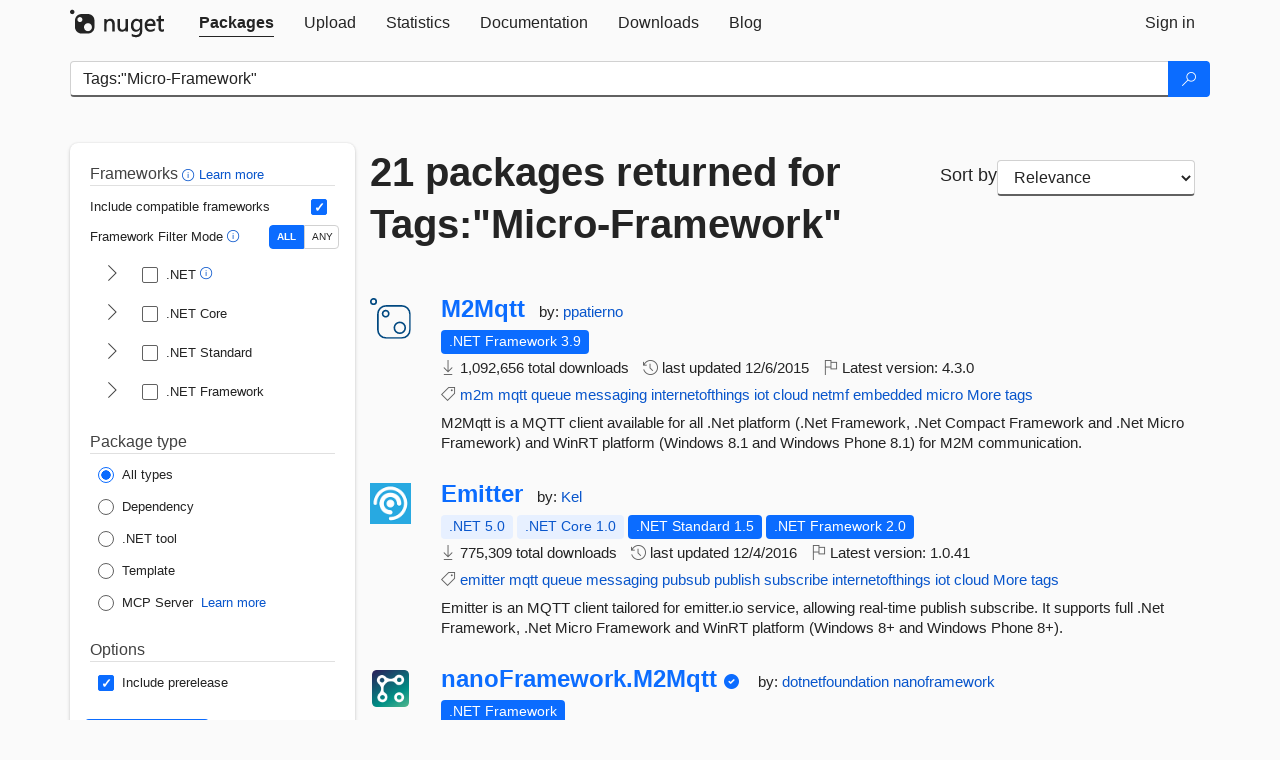

--- FILE ---
content_type: text/html; charset=utf-8
request_url: https://www-1.nuget.org/packages?q=Tags%3A%22Micro-Framework%22
body_size: 13464
content:
<!DOCTYPE html>
<html lang="en">
<head>
    <meta charset="utf-8" />
    <meta http-equiv="X-UA-Compatible" content="IE=edge">
    <meta name="viewport" content="width=device-width, initial-scale=1">
        <meta name="robots" content="noindex">

        <link rel="canonical" href="https://www.nuget.org/packages?q=Tags%3A%22Micro-Framework%22">

    
    

    <title>
        NuGet Gallery
        | Packages matching Tags:&quot;Micro-Framework&quot;
    </title>

    <link href="/favicon.ico" rel="shortcut icon" type="image/x-icon" />
        <link title="NuGet.org" type="application/opensearchdescription+xml" href="/opensearch.xml" rel="search">

    <link href="/Content/gallery/css/site.min.css?v=1na5Q3HPVSkugniYsNxjmE134E1C4dpzFOT5rmDYA-E1" rel="stylesheet"/>

    <link href="/Content/gallery/css/bootstrap.min.css" rel="stylesheet"/>


    <script nonce="/I3Czlci2F701SjkuOTXTT/T8bYQWTOCTq3W3lcQUZE=">
        // Check the browser preferred color scheme
        const prefersDarkMode = window.matchMedia("(prefers-color-scheme: dark)").matches;
        const defaultTheme = prefersDarkMode ? "dark" : "light";
        const preferredTheme = localStorage.getItem("theme")

        // Check if the localStorage item is set, if not set it to the system theme
        if (!preferredTheme || !(preferredTheme === "dark" || preferredTheme === "light")) {
            localStorage.setItem("theme", "system");
        }

        if (preferredTheme === "light" || preferredTheme === "dark") {
            document.documentElement.setAttribute('data-theme', preferredTheme);
        }
        else {
            document.documentElement.setAttribute('data-theme', defaultTheme);
        }
    </script>

    <!-- HTML5 shim and Respond.js for IE8 support of HTML5 elements and media queries -->
    <!-- WARNING: Respond.js doesn't work if you view the page via file:// -->
    <!--[if lt IE 9]>
      <script src="https://oss.maxcdn.com/html5shiv/3.7.3/html5shiv.min.js"></script>
      <script src="https://oss.maxcdn.com/respond/1.4.2/respond.min.js"></script>
    <![endif]-->

    
    
    
    
                <script type="text/javascript">
                var appInsights = window.appInsights || function (config) {
                    function s(config) {
                        t[config] = function () {
                            var i = arguments;
                            t.queue.push(function () { t[config].apply(t, i) })
                        }
                    }

                    var t = { config: config }, r = document, f = window, e = "script", o = r.createElement(e), i, u;
                    for (o.src = config.url || "//js.monitor.azure.com/scripts/a/ai.0.js", r.getElementsByTagName(e)[0].parentNode.appendChild(o), t.cookie = r.cookie, t.queue = [], i = ["Event", "Exception", "Metric", "PageView", "Trace"]; i.length;) s("track" + i.pop());
                    return config.disableExceptionTracking || (i = "onerror", s("_" + i), u = f[i], f[i] = function (config, r, f, e, o) {
                        var s = u && u(config, r, f, e, o);
                        return s !== !0 && t["_" + i](config, r, f, e, o), s
                    }), t
                }({
                    instrumentationKey: 'df3a36b9-dfba-401c-82ab-35690083be3e',
                    samplingPercentage: 100
                });

                window.appInsights = appInsights;
                appInsights.trackPageView();
            </script>

</head>
<body >
    

<div id="cookie-banner"></div>




<nav class="navbar navbar-inverse" role="navigation">
    <div class="container">
        <div class="row">
            <div class="col-sm-12 text-center">
                <a href="#" id="skipToContent" class="showOnFocus" title="Skip To Content">Skip To Content</a>
            </div>
        </div>
        <div class="row">
            <div class="col-sm-12">
                <div class="navbar-header">
                    <button type="button" class="navbar-toggle collapsed" data-toggle="collapse" data-target="#navbar" aria-expanded="false" aria-controls="navbar">
                        <span class="sr-only">Toggle navigation</span>
                        <span class="icon-bar"></span>
                        <span class="icon-bar"></span>
                        <span class="icon-bar"></span>
                    </button>
                    <a href="/" class="home-link">
                        <div class="navbar-logo nuget-logo-image" alt="NuGet home" role="img" aria-label="NuGet Home"     onerror="this.src='https://nuget.org/Content/gallery/img/logo-header-94x29.png'; this.onerror = null;"
></div>
                    </a>
                </div>
                <div id="navbar" class="navbar-collapse collapse">
                    <ul class="nav navbar-nav" role="tablist">
                            <li class="active" role="presentation">
        <a role="tab" name="Packages" aria-selected="true" href="/packages" class="link-to-add-local-search-filters">
            <span>Packages</span>
        </a>
    </li>

                            <li class="" role="presentation">
        <a role="tab" name="Upload" aria-selected="false" href="/packages/manage/upload">
            <span>Upload</span>
        </a>
    </li>

    <li class="" role="presentation">
        <a role="tab" name="Statistics" aria-selected="false" href="/stats">
            <span>Statistics</span>
        </a>
    </li>
                                                    <li class="" role="presentation">
        <a role="tab" name="Documentation" aria-selected="false" href="https://docs.microsoft.com/nuget/">
            <span>Documentation</span>
        </a>
    </li>

                            <li class="" role="presentation">
        <a role="tab" name="Downloads" aria-selected="false" href="/downloads">
            <span>Downloads</span>
        </a>
    </li>

                            <li class="" role="presentation">
        <a role="tab" name="Blog" aria-selected="false" href="https://blog.nuget.org/">
            <span>Blog</span>
        </a>
    </li>

                    </ul>
                        <ul class="nav navbar-nav navbar-right" role="tablist">
    <li class="" role="presentation">
        <a role="tab" name="Sign in" aria-selected="false" href="/users/account/LogOn?returnUrl=%2Fpackages%3Fq%3DTags%253A%2522Micro-Framework%2522" title="Sign in to an existing NuGet.org account">
            <span>Sign in</span>
        </a>
    </li>
                        </ul>
                </div>
            </div>
        </div>
    </div>

</nav>






    <div id="skippedToContent">
    






<form name="search" id="search-form" method="get" class="clearfix advanced-search-panel">
    <div id="search-bar-list-packages" class="navbar navbar-inverse">
        <div class="container search-container" aria-label="Package search bar">
            <div class="row">
                <div class="col-sm-12">
                    <div class="input-group">
    <input name="q" type="text" class="form-control input-brand" id="search" aria-label="Enter packages to search"
           placeholder="Search for packages..." autocomplete="off"
           value="Tags:&quot;Micro-Framework&quot;"
            />
    <span class="input-group-btn">
        <button class="btn btn-brand btn-search" type="submit"
                title="Search for packages" aria-label="Search">
            <span class="ms-Icon ms-Icon--Search" aria-hidden="true"></span>
        </button>
    </span>
</div>
                    <div id="autocomplete-results-container" class="text-left" tabindex="0"></div>

<script type="text/html" id="autocomplete-results-row">
    <!-- ko if: $data -->
    <!-- ko if: $data.PackageRegistration -->
    <div class="col-sm-4 autocomplete-row-id autocomplete-row-data">
        <span data-bind="attr: { id: 'autocomplete-result-id-' + $data.PackageRegistration.Id, title: $data.PackageRegistration.Id }, text: $data.PackageRegistration.Id"></span>
    </div>
    <div class="col-sm-4 autocomplete-row-downloadcount text-right autocomplete-row-data">
        <span data-bind="text: $data.DownloadCount + ' downloads'"></span>
    </div>
    <div class="col-sm-4 autocomplete-row-owners text-left autocomplete-row-data">
        <span data-bind="text: $data.OwnersString + ' '"></span>
    </div>
    <!-- /ko -->
    <!-- ko ifnot: $data.PackageRegistration -->
    <div class="col-sm-12 autocomplete-row-id autocomplete-row-data">
        <span data-bind="attr: { id: 'autocomplete-result-id-' + $data, title: $data  }, text: $data"></span>
    </div>
    <!-- /ko -->
    <!-- /ko -->
</script>

<script type="text/html" id="autocomplete-results-template">
    <!-- ko if: $data.data.length > 0 -->
    <div data-bind="foreach: $data.data" id="autocomplete-results-list">
        <a data-bind="attr: { id: 'autocomplete-result-row-' + $data, href: '/packages/' + $data, title: $data }" tabindex="-1">
            <div data-bind="attr:{ id: 'autocomplete-container-' + $data }" class="autocomplete-results-row">
            </div>
        </a>
    </div>
    <!-- /ko -->
</script>

                </div>
            </div>
        </div>
    </div>
    <section role="main" class="container main-container page-list-packages">
        <div class="row clearfix no-margin">
            <div class="col-md-3 no-padding" id="filters-column">
                    <div class="toggle-advanced-search-panel">
                        <span>Advanced search filters</span>
                        <button class="advanced-search-toggle-button btn-brand-transparent" aria-label="Toggles search filters on narrow screens" aria-expanded="false" aria-controls="advancedSearchToggleButton" tabindex="0" id="advancedSearchToggleButton" type="button">
                            <i class="ms-Icon ms-Icon--ChevronDown" id="advancedSearchToggleChevron"></i>
                        </button>
                    </div>
                    <div class="row clearfix advanced-search-panel" id="advancedSearchPanel">
                        <input type="text" hidden id="frameworks" name="frameworks">
                        <input type="text" hidden id="tfms" name="tfms">
                            <div>
                                <fieldset id="frameworkfilters">
                                    <legend>
                                        Frameworks
                                        <a class="tooltip-target" href="javascript:void(0)" role="button" aria-labelledby="frameworksfiltersid">
                                            <i class="framework-filter-info-icon ms-Icon ms-Icon--Info"></i>
                                            <span class="tooltip-block" role="tooltip" id="frameworksfiltersid">
                                                <span class="tooltip-wrapper tooltip-with-icon popover right">
                                                    <span class="arrow"></span>
                                                    <span class="popover-content">
                                                        Filters packages based on the target frameworks they are compatible with.
                                                    </span>
                                                </span>
                                            </span>
                                        </a>
                                        <a href="https://learn.microsoft.com/nuget/consume-packages/finding-and-choosing-packages#advanced-filtering-and-sorting" class="frameworkfilters-info"
                                           aria-label="Learn more about advanced filtering and sorting">
                                            Learn more
                                        </a>
                                    </legend>
                                        <div class="computed-frameworks-option">
                                            <p>
                                                Include compatible frameworks
                                            </p>
                                            <label for="computed-frameworks-checkbox" class="brand-checkbox" aria-label="Include computed compatible frameworks when filtering for packages.">
                                                <input type="checkbox" id="computed-frameworks-checkbox" checked="checked">
                                            </label>
                                            <input type="hidden" id="includeComputedFrameworks" name="includeComputedFrameworks" value="true">
                                        </div>
                                        <div class="framework-filter-mode-option">
                                            <p>
                                                Framework Filter Mode
                                                <a class="tooltip-target" href="javascript:void(0)" role="button" aria-labelledby="frameworkfiltermodeid">
                                                    <i class="frameworkfiltermode-info ms-Icon ms-Icon--Info"></i>
                                                    <span class="tooltip-block" role="tooltip" id="frameworkfiltermodeid">
                                                        <span class="tooltip-wrapper tooltip-with-icon popover right">
                                                            <span class="arrow"></span>
                                                            <span class="popover-content">
                                                                Decides whether to show packages matching ALL of the selected Target Frameworks (TFMs), or ANY of them.
                                                            </span>
                                                        </span>
                                                    </span>
                                                </a>
                                            </p>
                                            <div class="toggle-switch-control">
                                                <input type="radio" id="all-selector" name="frameworkFilterMode" value="all" tabindex="0" checked />
                                                <label for="all-selector" aria-label="Show packages matching ALL of the selected Frameworks and TFMs.">ALL</label>
                                                <input type="radio" id="any-selector" name="frameworkFilterMode" value="any" tabindex="0"  />
                                                <label for="any-selector" aria-label="Show packages matching ANY of the selected Frameworks or TFMs.">ANY</label>
                                            </div>
                                        </div>
                                        <div class="frameworkGroup">
        <div class="frameworkGroupRow">
            <button type="button" class="btn-brand-transparent collapsible" tab="net" tabindex="0"
                    aria-label="shows and hides TFM filters for .NET" aria-expanded="false" aria-controls="nettab">
                <i class="ms-Icon ms-Icon--ChevronRight" id="netbutton"></i>
            </button>
            <label class="brand-checkbox">
                <input type="checkbox" id="net" class="framework">
                <span>.NET
                    <a class="tooltip-target" href="javascript:void(0)" role="button" aria-labelledby="dotnetframework-tooltip" style="vertical-align: middle">
                        <i class="ms-Icon ms-Icon--Info"></i>
                        <span class="tooltip-block" role="tooltip" id="dotnetframework-tooltip">
                            <span class="tooltip-wrapper tooltip-with-icon popover right">
                                <span class="arrow"></span>
                                <span class="popover-content">
                                    Selecting .NET will show you packages compatible with any of the individual frameworks within the .NET generation.
                                </span>
                            </span>
                        </span>
                    </a>
                </span>
            </label>
        </div>
        <div class="tfmTab" id="nettab">
            <ul>
                    <li>
                        <label class="brand-checkbox">
                            <input type="checkbox" id="net10.0" class="tfm" parent="net">
                            <span>net10.0</span>
                        </label>
                    </li>
                    <li>
                        <label class="brand-checkbox">
                            <input type="checkbox" id="net9.0" class="tfm" parent="net">
                            <span>net9.0</span>
                        </label>
                    </li>
                    <li>
                        <label class="brand-checkbox">
                            <input type="checkbox" id="net8.0" class="tfm" parent="net">
                            <span>net8.0</span>
                        </label>
                    </li>
                    <li>
                        <label class="brand-checkbox">
                            <input type="checkbox" id="net7.0" class="tfm" parent="net">
                            <span>net7.0</span>
                        </label>
                    </li>
                    <li>
                        <label class="brand-checkbox">
                            <input type="checkbox" id="net6.0" class="tfm" parent="net">
                            <span>net6.0</span>
                        </label>
                    </li>
                    <li>
                        <label class="brand-checkbox">
                            <input type="checkbox" id="net5.0" class="tfm" parent="net">
                            <span>net5.0</span>
                        </label>
                    </li>
            </ul>
        </div>
    </div>
    <div class="frameworkGroup">
        <div class="frameworkGroupRow">
            <button type="button" class="btn-brand-transparent collapsible" tab="netcoreapp" tabindex="0"
                    aria-label="shows and hides TFM filters for .NET Core" aria-expanded="false" aria-controls="netcoreapptab">
                <i class="ms-Icon ms-Icon--ChevronRight" id="netcoreappbutton"></i>
            </button>
            <label class="brand-checkbox">
                <input type="checkbox" id="netcoreapp" class="framework">
                <span>.NET Core
                </span>
            </label>
        </div>
        <div class="tfmTab" id="netcoreapptab">
            <ul>
                    <li>
                        <label class="brand-checkbox">
                            <input type="checkbox" id="netcoreapp3.1" class="tfm" parent="netcoreapp">
                            <span>netcoreapp3.1</span>
                        </label>
                    </li>
                    <li>
                        <label class="brand-checkbox">
                            <input type="checkbox" id="netcoreapp3.0" class="tfm" parent="netcoreapp">
                            <span>netcoreapp3.0</span>
                        </label>
                    </li>
                    <li>
                        <label class="brand-checkbox">
                            <input type="checkbox" id="netcoreapp2.2" class="tfm" parent="netcoreapp">
                            <span>netcoreapp2.2</span>
                        </label>
                    </li>
                    <li>
                        <label class="brand-checkbox">
                            <input type="checkbox" id="netcoreapp2.1" class="tfm" parent="netcoreapp">
                            <span>netcoreapp2.1</span>
                        </label>
                    </li>
                    <li>
                        <label class="brand-checkbox">
                            <input type="checkbox" id="netcoreapp2.0" class="tfm" parent="netcoreapp">
                            <span>netcoreapp2.0</span>
                        </label>
                    </li>
                    <li>
                        <label class="brand-checkbox">
                            <input type="checkbox" id="netcoreapp1.1" class="tfm" parent="netcoreapp">
                            <span>netcoreapp1.1</span>
                        </label>
                    </li>
                    <li>
                        <label class="brand-checkbox">
                            <input type="checkbox" id="netcoreapp1.0" class="tfm" parent="netcoreapp">
                            <span>netcoreapp1.0</span>
                        </label>
                    </li>
            </ul>
        </div>
    </div>
    <div class="frameworkGroup">
        <div class="frameworkGroupRow">
            <button type="button" class="btn-brand-transparent collapsible" tab="netstandard" tabindex="0"
                    aria-label="shows and hides TFM filters for .NET Standard" aria-expanded="false" aria-controls="netstandardtab">
                <i class="ms-Icon ms-Icon--ChevronRight" id="netstandardbutton"></i>
            </button>
            <label class="brand-checkbox">
                <input type="checkbox" id="netstandard" class="framework">
                <span>.NET Standard
                </span>
            </label>
        </div>
        <div class="tfmTab" id="netstandardtab">
            <ul>
                    <li>
                        <label class="brand-checkbox">
                            <input type="checkbox" id="netstandard2.1" class="tfm" parent="netstandard">
                            <span>netstandard2.1</span>
                        </label>
                    </li>
                    <li>
                        <label class="brand-checkbox">
                            <input type="checkbox" id="netstandard2.0" class="tfm" parent="netstandard">
                            <span>netstandard2.0</span>
                        </label>
                    </li>
                    <li>
                        <label class="brand-checkbox">
                            <input type="checkbox" id="netstandard1.6" class="tfm" parent="netstandard">
                            <span>netstandard1.6</span>
                        </label>
                    </li>
                    <li>
                        <label class="brand-checkbox">
                            <input type="checkbox" id="netstandard1.5" class="tfm" parent="netstandard">
                            <span>netstandard1.5</span>
                        </label>
                    </li>
                    <li>
                        <label class="brand-checkbox">
                            <input type="checkbox" id="netstandard1.4" class="tfm" parent="netstandard">
                            <span>netstandard1.4</span>
                        </label>
                    </li>
                    <li>
                        <label class="brand-checkbox">
                            <input type="checkbox" id="netstandard1.3" class="tfm" parent="netstandard">
                            <span>netstandard1.3</span>
                        </label>
                    </li>
                    <li>
                        <label class="brand-checkbox">
                            <input type="checkbox" id="netstandard1.2" class="tfm" parent="netstandard">
                            <span>netstandard1.2</span>
                        </label>
                    </li>
                    <li>
                        <label class="brand-checkbox">
                            <input type="checkbox" id="netstandard1.1" class="tfm" parent="netstandard">
                            <span>netstandard1.1</span>
                        </label>
                    </li>
                    <li>
                        <label class="brand-checkbox">
                            <input type="checkbox" id="netstandard1.0" class="tfm" parent="netstandard">
                            <span>netstandard1.0</span>
                        </label>
                    </li>
            </ul>
        </div>
    </div>
    <div class="frameworkGroup">
        <div class="frameworkGroupRow">
            <button type="button" class="btn-brand-transparent collapsible" tab="netframework" tabindex="0"
                    aria-label="shows and hides TFM filters for .NET Framework" aria-expanded="false" aria-controls="netframeworktab">
                <i class="ms-Icon ms-Icon--ChevronRight" id="netframeworkbutton"></i>
            </button>
            <label class="brand-checkbox">
                <input type="checkbox" id="netframework" class="framework">
                <span>.NET Framework
                </span>
            </label>
        </div>
        <div class="tfmTab" id="netframeworktab">
            <ul>
                    <li>
                        <label class="brand-checkbox">
                            <input type="checkbox" id="net481" class="tfm" parent="netframework">
                            <span>net481</span>
                        </label>
                    </li>
                    <li>
                        <label class="brand-checkbox">
                            <input type="checkbox" id="net48" class="tfm" parent="netframework">
                            <span>net48</span>
                        </label>
                    </li>
                    <li>
                        <label class="brand-checkbox">
                            <input type="checkbox" id="net472" class="tfm" parent="netframework">
                            <span>net472</span>
                        </label>
                    </li>
                    <li>
                        <label class="brand-checkbox">
                            <input type="checkbox" id="net471" class="tfm" parent="netframework">
                            <span>net471</span>
                        </label>
                    </li>
                    <li>
                        <label class="brand-checkbox">
                            <input type="checkbox" id="net47" class="tfm" parent="netframework">
                            <span>net47</span>
                        </label>
                    </li>
                    <li>
                        <label class="brand-checkbox">
                            <input type="checkbox" id="net462" class="tfm" parent="netframework">
                            <span>net462</span>
                        </label>
                    </li>
                    <li>
                        <label class="brand-checkbox">
                            <input type="checkbox" id="net461" class="tfm" parent="netframework">
                            <span>net461</span>
                        </label>
                    </li>
                    <li>
                        <label class="brand-checkbox">
                            <input type="checkbox" id="net46" class="tfm" parent="netframework">
                            <span>net46</span>
                        </label>
                    </li>
                    <li>
                        <label class="brand-checkbox">
                            <input type="checkbox" id="net452" class="tfm" parent="netframework">
                            <span>net452</span>
                        </label>
                    </li>
                    <li>
                        <label class="brand-checkbox">
                            <input type="checkbox" id="net451" class="tfm" parent="netframework">
                            <span>net451</span>
                        </label>
                    </li>
                    <li>
                        <label class="brand-checkbox">
                            <input type="checkbox" id="net45" class="tfm" parent="netframework">
                            <span>net45</span>
                        </label>
                    </li>
                    <li>
                        <label class="brand-checkbox">
                            <input type="checkbox" id="net40" class="tfm" parent="netframework">
                            <span>net40</span>
                        </label>
                    </li>
                    <li>
                        <label class="brand-checkbox">
                            <input type="checkbox" id="net35" class="tfm" parent="netframework">
                            <span>net35</span>
                        </label>
                    </li>
                    <li>
                        <label class="brand-checkbox">
                            <input type="checkbox" id="net30" class="tfm" parent="netframework">
                            <span>net30</span>
                        </label>
                    </li>
                    <li>
                        <label class="brand-checkbox">
                            <input type="checkbox" id="net20" class="tfm" parent="netframework">
                            <span>net20</span>
                        </label>
                    </li>
            </ul>
        </div>
    </div>
                                </fieldset>
                            </div>
                                                <div>
                            <fieldset id="packagetype">
                                <legend>Package type</legend>
    <div style="display: flex;">
        <label aria-label="Package Type: All types" class="brand-radio">
            <input type="radio" name="packagetype" checked value="">
            <span>All types</span>
        </label>
    </div>
    <div style="display: flex;">
        <label aria-label="Package Type: Dependency" class="brand-radio">
            <input type="radio" name="packagetype"  value="dependency">
            <span>Dependency</span>
        </label>
    </div>
    <div style="display: flex;">
        <label aria-label="Package Type: .NET tool" class="brand-radio">
            <input type="radio" name="packagetype"  value="dotnettool">
            <span>.NET tool</span>
        </label>
    </div>
    <div style="display: flex;">
        <label aria-label="Package Type: Template" class="brand-radio">
            <input type="radio" name="packagetype"  value="template">
            <span>Template</span>
        </label>
    </div>
    <div style="display: flex;">
        <label aria-label="Package Type: MCP Server" class="brand-radio">
            <input type="radio" name="packagetype"  value="mcpserver">
            <span>MCP Server</span>
        </label>
            <a href="https://aka.ms/nuget/mcp/concepts" class="mcp-learn-more"
               aria-label="Learn more about NuGet MCP server packages">
                Learn more
            </a>
    </div>
                            </fieldset>
                        </div>
                        <div>
                            <fieldset>
                                <legend>Options</legend>
                                <div class="prerel-option">
                                    <label class="brand-checkbox" aria-label="Options: Include prerelease">
                                        <input id="prerel-checkbox" type="checkbox" checked="checked">
                                        <span>
                                            Include prerelease
                                        </span>
                                    </label>
                                </div>
                            </fieldset>
                        </div>
                        <div class="row clearfix no-margin">
                            <div class="col-xs-6 col-sm-6 col-md-6 col-lg-6 apply-btn">
                                <input class="btn btn-brand form-control" type="submit" value="Apply">
                            </div>
                            <div class="col-xs-6 col-sm-6 col-md-6 col-lg-6 reset-btn">
                                <input class="btn form-control btn-brand-transparent" type="button" value="Reset" id="reset-advanced-search">
                            </div>
                        </div>
                        <input type="hidden" id="prerel" name="prerel" value="true">
                    </div>
            </div>
            <div class="col-md-9" id="results-column">
                <div class="row">
                    <div class="col-md-8">
                        <h1 tabindex="0">
                                    21 packages
                                returned for Tags:&quot;Micro-<wbr>Framework&quot;
                        </h1>
                    </div>
                        <div class="sortby col-md-4">
                            <label for="sortby" class="">Sort by</label>
                            <select name="sortby" id="sortby" form="search-form" aria-label="sort package search results by" class="form-control select-brand">
                                <option value="relevance" aria-label="Sort By: Relevance" selected>Relevance</option>
                                <option value="totalDownloads-desc" aria-label="Sort By: Downloads" >Downloads</option>
                                <option value="created-desc" aria-label="Sort By: Recently updated" >Recently updated</option>
                            </select>
                        </div>
                </div>


                <ul class="list-packages">



<li class="package">

    <div class="row">
        <div class="col-sm-1 hidden-xs hidden-sm col-package-icon">
            <img class="package-icon img-responsive" aria-hidden="true" alt=""
                 src="https://api.nuget.org/v3-flatcontainer/m2mqtt/4.3.0/icon"     onerror="this.className='package-icon img-responsive package-default-icon'; this.onerror = null;"
/>
        </div>
        <div class="col-sm-11">
            <div class="package-header">
                <h2 class="package-title">
                    <a class="package-title"
                        href="/packages/M2Mqtt"
                                                    data-track="search-selection" data-track-value="0" data-click-source="PackageId"
                            data-package-id="M2Mqtt" data-package-version="4.3.0" data-use-version="False"
>
                            M2Mqtt
                    </a>
                </h2>




                    <span class="package-by">
                        by:
                            <a href="/profiles/ppatierno" title="View ppatierno's profile"
                                                                    data-track="search-selection" data-track-value="0" data-click-source="Owner"
                                    data-package-id="M2Mqtt" data-package-version="4.3.0" data-use-version="False"
                                    data-owner="ppatierno"
>
                                    ppatierno
                            </a>
                    </span>
            </div>

            <ul class="package-list">
                <li class="package-tfm-badges">
                    




<div class="framework framework-badges">
                <a href=/packages/M2Mqtt/4.3.0#supportedframeworks-body-tab
         data-track="search-selection" data-track-value="0" data-click-source="FrameworkBadge"
         data-package-id="M2Mqtt" data-package-version="4.3.0.0"
         data-badge-framework="net39-cf" data-badge-is-computed="False"
         class="tooltip-target"
>
        <span class=framework-badge-asset>
            .NET Framework 3.9
        </span>
        <span class="tooltip-block">
            <span class="tooltip-wrapper popover right" role="tooltip">
                <span class="arrow"></span>
                <span class="popover-content">
                    This package targets .NET Framework 3.9. The package is compatible with this framework or higher.
                </span>
            </span>
        </span>
    </a>
</div>
                </li>
                <li>
                    <span class="icon-text">
                        <i class="ms-Icon ms-Icon--Download" aria-hidden="true"></i>
                        1,092,656 total downloads
                    </span>
                </li>
                <li>
                    <span class="icon-text">
                        <i class="ms-Icon ms-Icon--History" aria-hidden="true"></i>
                        last updated <span data-datetime="2015-12-06T14:14:39.3370000+00:00">12/6/2015</span>
                    </span>
                </li>
                <li>
                    <span class="icon-text">
                        <i class="ms-Icon ms-Icon--Flag" aria-hidden="true"></i>
                        Latest version: <span class="text-nowrap">4.3.0 </span>
                    </span>
                </li>
                    <li class="package-tags">
                        <span class="icon-text">
                            <i class="ms-Icon ms-Icon--Tag" aria-hidden="true"></i>

                                <a href="/packages?q=Tags%3A%22m2m%22" title="Search for m2m">m2m</a>
                                <a href="/packages?q=Tags%3A%22mqtt%22" title="Search for mqtt">mqtt</a>
                                <a href="/packages?q=Tags%3A%22queue%22" title="Search for queue">queue</a>
                                <a href="/packages?q=Tags%3A%22messaging%22" title="Search for messaging">messaging</a>
                                <a href="/packages?q=Tags%3A%22internetofthings%22" title="Search for internetofthings">internetofthings</a>
                                <a href="/packages?q=Tags%3A%22iot%22" title="Search for iot">iot</a>
                                <a href="/packages?q=Tags%3A%22cloud%22" title="Search for cloud">cloud</a>
                                <a href="/packages?q=Tags%3A%22netmf%22" title="Search for netmf">netmf</a>
                                <a href="/packages?q=Tags%3A%22embedded%22" title="Search for embedded">embedded</a>
                                                            <span class="text-nowrap">
                                    <a href="/packages?q=Tags%3A%22micro%22" title="Search for micro">micro</a>
                                    <a href="/packages/M2Mqtt/" title="View more tags">More tags</a>
                                </span>
                        </span>
                    </li>
            </ul>

            <div class="package-details">
                M2Mqtt is a MQTT client available for all .Net platform (.Net Framework, .Net Compact Framework and .Net Micro Framework) and WinRT platform (Windows 8.1 and Windows Phone 8.1) for M2M communication.
            </div>
        </div>
    </div>
</li>


<li class="package">

    <div class="row">
        <div class="col-sm-1 hidden-xs hidden-sm col-package-icon">
            <img class="package-icon img-responsive" aria-hidden="true" alt=""
                 src="https://api.nuget.org/v3-flatcontainer/emitter/1.0.41/icon"     onerror="this.className='package-icon img-responsive package-default-icon'; this.onerror = null;"
/>
        </div>
        <div class="col-sm-11">
            <div class="package-header">
                <h2 class="package-title">
                    <a class="package-title"
                        href="/packages/Emitter"
                                                    data-track="search-selection" data-track-value="1" data-click-source="PackageId"
                            data-package-id="Emitter" data-package-version="1.0.41" data-use-version="False"
>
                            Emitter
                    </a>
                </h2>




                    <span class="package-by">
                        by:
                            <a href="/profiles/Kel" title="View Kel's profile"
                                                                    data-track="search-selection" data-track-value="1" data-click-source="Owner"
                                    data-package-id="Emitter" data-package-version="1.0.41" data-use-version="False"
                                    data-owner="Kel"
>
                                    Kel
                            </a>
                    </span>
            </div>

            <ul class="package-list">
                <li class="package-tfm-badges">
                    




<div class="framework framework-badges">
    <a href=/packages/Emitter/1.0.41#supportedframeworks-body-tab
         data-track="search-selection" data-track-value="1" data-click-source="FrameworkBadge"
         data-package-id="Emitter" data-package-version="1.0.41"
         data-badge-framework="net5.0" data-badge-is-computed="True"
         class="tooltip-target"
>
        <span class=framework-badge-computed>
            .NET 5.0
        </span>
        <span class="tooltip-block">
            <span class="tooltip-wrapper popover right" role="tooltip">
                <span class="arrow"></span>
                <span class="popover-content">
                    This package is compatible with .NET 5.0 or higher.
                </span>
            </span>
        </span>
    </a>
        <a href=/packages/Emitter/1.0.41#supportedframeworks-body-tab
         data-track="search-selection" data-track-value="1" data-click-source="FrameworkBadge"
         data-package-id="Emitter" data-package-version="1.0.41"
         data-badge-framework="netcoreapp1.0" data-badge-is-computed="True"
         class="tooltip-target"
>
        <span class=framework-badge-computed>
            .NET Core 1.0
        </span>
        <span class="tooltip-block">
            <span class="tooltip-wrapper popover right" role="tooltip">
                <span class="arrow"></span>
                <span class="popover-content">
                    This package is compatible with .NET Core 1.0 or higher.
                </span>
            </span>
        </span>
    </a>
        <a href=/packages/Emitter/1.0.41#supportedframeworks-body-tab
         data-track="search-selection" data-track-value="1" data-click-source="FrameworkBadge"
         data-package-id="Emitter" data-package-version="1.0.41"
         data-badge-framework="netstandard1.5" data-badge-is-computed="False"
         class="tooltip-target"
>
        <span class=framework-badge-asset>
            .NET Standard 1.5
        </span>
        <span class="tooltip-block">
            <span class="tooltip-wrapper popover right" role="tooltip">
                <span class="arrow"></span>
                <span class="popover-content">
                    This package targets .NET Standard 1.5. The package is compatible with this framework or higher.
                </span>
            </span>
        </span>
    </a>
        <a href=/packages/Emitter/1.0.41#supportedframeworks-body-tab
         data-track="search-selection" data-track-value="1" data-click-source="FrameworkBadge"
         data-package-id="Emitter" data-package-version="1.0.41"
         data-badge-framework="net20" data-badge-is-computed="False"
         class="tooltip-target"
>
        <span class=framework-badge-asset>
            .NET Framework 2.0
        </span>
        <span class="tooltip-block">
            <span class="tooltip-wrapper popover right" role="tooltip">
                <span class="arrow"></span>
                <span class="popover-content">
                    This package targets .NET Framework 2.0. The package is compatible with this framework or higher.
                </span>
            </span>
        </span>
    </a>
</div>
                </li>
                <li>
                    <span class="icon-text">
                        <i class="ms-Icon ms-Icon--Download" aria-hidden="true"></i>
                        775,309 total downloads
                    </span>
                </li>
                <li>
                    <span class="icon-text">
                        <i class="ms-Icon ms-Icon--History" aria-hidden="true"></i>
                        last updated <span data-datetime="2016-12-04T04:58:34.4730000+00:00">12/4/2016</span>
                    </span>
                </li>
                <li>
                    <span class="icon-text">
                        <i class="ms-Icon ms-Icon--Flag" aria-hidden="true"></i>
                        Latest version: <span class="text-nowrap">1.0.41 </span>
                    </span>
                </li>
                    <li class="package-tags">
                        <span class="icon-text">
                            <i class="ms-Icon ms-Icon--Tag" aria-hidden="true"></i>

                                <a href="/packages?q=Tags%3A%22emitter%22" title="Search for emitter">emitter</a>
                                <a href="/packages?q=Tags%3A%22mqtt%22" title="Search for mqtt">mqtt</a>
                                <a href="/packages?q=Tags%3A%22queue%22" title="Search for queue">queue</a>
                                <a href="/packages?q=Tags%3A%22messaging%22" title="Search for messaging">messaging</a>
                                <a href="/packages?q=Tags%3A%22pubsub%22" title="Search for pubsub">pubsub</a>
                                <a href="/packages?q=Tags%3A%22publish%22" title="Search for publish">publish</a>
                                <a href="/packages?q=Tags%3A%22subscribe%22" title="Search for subscribe">subscribe</a>
                                <a href="/packages?q=Tags%3A%22internetofthings%22" title="Search for internetofthings">internetofthings</a>
                                <a href="/packages?q=Tags%3A%22iot%22" title="Search for iot">iot</a>
                                                            <span class="text-nowrap">
                                    <a href="/packages?q=Tags%3A%22cloud%22" title="Search for cloud">cloud</a>
                                    <a href="/packages/Emitter/" title="View more tags">More tags</a>
                                </span>
                        </span>
                    </li>
            </ul>

            <div class="package-details">
                Emitter is an MQTT client tailored for emitter.io service, allowing real-time publish subscribe. It supports full .Net Framework, .Net Micro Framework and WinRT platform (Windows 8+ and Windows Phone 8+).
            </div>
        </div>
    </div>
</li>


<li class="package">

    <div class="row">
        <div class="col-sm-1 hidden-xs hidden-sm col-package-icon">
            <img class="package-icon img-responsive" aria-hidden="true" alt=""
                 src="https://api.nuget.org/v3-flatcontainer/nanoframework.m2mqtt/5.1.206/icon"     onerror="this.className='package-icon img-responsive package-default-icon'; this.onerror = null;"
/>
        </div>
        <div class="col-sm-11">
            <div class="package-header">
                <h2 class="package-title">
                    <a class="package-title"
                        href="/packages/nanoFramework.M2Mqtt"
                                                    data-track="search-selection" data-track-value="2" data-click-source="PackageId"
                            data-package-id="nanoFramework.M2Mqtt" data-package-version="5.1.206" data-use-version="False"
>
                            nanoFramework.<wbr>M2Mqtt
                    </a>
                </h2>


                    <i class="ms-Icon ms-Icon--SkypeCircleCheck reserved-indicator"
                       data-content="The ID prefix of this package has been reserved for one of the owners of this package by NuGet.org." tabindex="0" alt="The ID prefix of this package has been reserved for one of the owners of this package by NuGet.org."></i>


                    <span class="package-by">
                        by:
                            <a href="/profiles/dotnetfoundation" title="View dotnetfoundation's profile"
                                                                    data-track="search-selection" data-track-value="2" data-click-source="Owner"
                                    data-package-id="nanoFramework.M2Mqtt" data-package-version="5.1.206" data-use-version="False"
                                    data-owner="dotnetfoundation"
>
                                    dotnetfoundation
                            </a>
                            <a href="/profiles/nanoframework" title="View nanoframework's profile"
                                                                    data-track="search-selection" data-track-value="2" data-click-source="Owner"
                                    data-package-id="nanoFramework.M2Mqtt" data-package-version="5.1.206" data-use-version="False"
                                    data-owner="nanoframework"
>
                                    nanoframework
                            </a>
                    </span>
            </div>

            <ul class="package-list">
                <li class="package-tfm-badges">
                    




<div class="framework framework-badges">
                <a href=/packages/nanoFramework.M2Mqtt/5.1.206#supportedframeworks-body-tab
         data-track="search-selection" data-track-value="2" data-click-source="FrameworkBadge"
         data-package-id="nanoFramework.M2Mqtt" data-package-version="5.1.206"
         data-badge-framework="net" data-badge-is-computed="False"
         class="tooltip-target"
>
        <span class=framework-badge-asset>
            .NET Framework
        </span>
        <span class="tooltip-block">
            <span class="tooltip-wrapper popover right" role="tooltip">
                <span class="arrow"></span>
                <span class="popover-content">
                    This package is compatible with all versions of .NET Framework.
                </span>
            </span>
        </span>
    </a>
</div>
                </li>
                <li>
                    <span class="icon-text">
                        <i class="ms-Icon ms-Icon--Download" aria-hidden="true"></i>
                        136,746 total downloads
                    </span>
                </li>
                <li>
                    <span class="icon-text">
                        <i class="ms-Icon ms-Icon--History" aria-hidden="true"></i>
                        last updated <span data-datetime="2025-11-19T10:13:16.8630000+00:00">11/19/2025</span>
                    </span>
                </li>
                <li>
                    <span class="icon-text">
                        <i class="ms-Icon ms-Icon--Flag" aria-hidden="true"></i>
                        Latest version: <span class="text-nowrap">5.1.206 </span>
                    </span>
                </li>
                    <li class="package-tags">
                        <span class="icon-text">
                            <i class="ms-Icon ms-Icon--Tag" aria-hidden="true"></i>

                                <a href="/packages?q=Tags%3A%22m2m%22" title="Search for m2m">m2m</a>
                                <a href="/packages?q=Tags%3A%22mqtt%22" title="Search for mqtt">mqtt</a>
                                <a href="/packages?q=Tags%3A%22queue%22" title="Search for queue">queue</a>
                                <a href="/packages?q=Tags%3A%22messaging%22" title="Search for messaging">messaging</a>
                                <a href="/packages?q=Tags%3A%22internetofthings%22" title="Search for internetofthings">internetofthings</a>
                                <a href="/packages?q=Tags%3A%22iot%22" title="Search for iot">iot</a>
                                <a href="/packages?q=Tags%3A%22cloud%22" title="Search for cloud">cloud</a>
                                <a href="/packages?q=Tags%3A%22netmf%22" title="Search for netmf">netmf</a>
                                <a href="/packages?q=Tags%3A%22embedded%22" title="Search for embedded">embedded</a>
                                                            <span class="text-nowrap">
                                    <a href="/packages?q=Tags%3A%22micro%22" title="Search for micro">micro</a>
                                    <a href="/packages/nanoFramework.M2Mqtt/" title="View more tags">More tags</a>
                                </span>
                        </span>
                    </li>
            </ul>

            <div class="package-details">
                M2Mqtt is a MQTT client available for .NET nanoFramework for M2M communication.
            </div>
        </div>
    </div>
</li>


<li class="package">

    <div class="row">
        <div class="col-sm-1 hidden-xs hidden-sm col-package-icon">
            <img class="package-icon img-responsive" aria-hidden="true" alt=""
                 src="https://api.nuget.org/v3-flatcontainer/uplibrary/2.2.1/icon"     onerror="this.className='package-icon img-responsive package-default-icon'; this.onerror = null;"
/>
        </div>
        <div class="col-sm-11">
            <div class="package-header">
                <h2 class="package-title">
                    <a class="package-title"
                        href="/packages/uPLibrary"
                                                    data-track="search-selection" data-track-value="3" data-click-source="PackageId"
                            data-package-id="uPLibrary" data-package-version="2.2.1" data-use-version="False"
>
                            uPLibrary
                    </a>
                </h2>




                    <span class="package-by">
                        by:
                            <a href="/profiles/ppatierno" title="View ppatierno's profile"
                                                                    data-track="search-selection" data-track-value="3" data-click-source="Owner"
                                    data-package-id="uPLibrary" data-package-version="2.2.1" data-use-version="False"
                                    data-owner="ppatierno"
>
                                    ppatierno
                            </a>
                    </span>
            </div>

            <ul class="package-list">
                <li class="package-tfm-badges">
                    




<div class="framework framework-badges">
            </div>
                </li>
                <li>
                    <span class="icon-text">
                        <i class="ms-Icon ms-Icon--Download" aria-hidden="true"></i>
                        38,994 total downloads
                    </span>
                </li>
                <li>
                    <span class="icon-text">
                        <i class="ms-Icon ms-Icon--History" aria-hidden="true"></i>
                        last updated <span data-datetime="2014-01-31T12:27:05.9170000+00:00">1/31/2014</span>
                    </span>
                </li>
                <li>
                    <span class="icon-text">
                        <i class="ms-Icon ms-Icon--Flag" aria-hidden="true"></i>
                        Latest version: <span class="text-nowrap">2.2.1 </span>
                    </span>
                </li>
                    <li class="package-tags">
                        <span class="icon-text">
                            <i class="ms-Icon ms-Icon--Tag" aria-hidden="true"></i>

                                <a href="/packages?q=Tags%3A%22netmf%22" title="Search for netmf">netmf</a>
                                <a href="/packages?q=Tags%3A%22embedded%22" title="Search for embedded">embedded</a>
                                <a href="/packages?q=Tags%3A%22micro%22" title="Search for micro">micro</a>
                                <a href="/packages?q=Tags%3A%22netduino%22" title="Search for netduino">netduino</a>
                                <a href="/packages?q=Tags%3A%22micro-framework%22" title="Search for micro-framework">micro-framework</a>
                                <a href="/packages?q=Tags%3A%22hardware%22" title="Search for hardware">hardware</a>
                                <a href="/packages?q=Tags%3A%22rest%22" title="Search for rest">rest</a>
                                <a href="/packages?q=Tags%3A%22internetofthings%22" title="Search for internetofthings">internetofthings</a>
                                <a href="/packages?q=Tags%3A%22iot%22" title="Search for iot">iot</a>
                                <a href="/packages?q=Tags%3A%22m2m%22" title="Search for m2m">m2m</a>
                                                    </span>
                    </li>
            </ul>

            <div class="package-details">
                uPLibrary is an helper library composed of managed drivers for common hardware that you can interface to your .Net Micro Framework board and some other useful components
            </div>
        </div>
    </div>
</li>


<li class="package">

    <div class="row">
        <div class="col-sm-1 hidden-xs hidden-sm col-package-icon">
            <img class="package-icon img-responsive package-default-icon" aria-hidden="true" alt=""     onerror="this.className='package-icon img-responsive package-default-icon'; this.onerror = null;"
/>
        </div>
        <div class="col-sm-11">
            <div class="package-header">
                <h2 class="package-title">
                    <a class="package-title"
                        href="/packages/NarraSparkMvc.Plugin.Boilerplate"
                                                    data-track="search-selection" data-track-value="4" data-click-source="PackageId"
                            data-package-id="NarraSparkMvc.Plugin.Boilerplate" data-package-version="1.0.13" data-use-version="False"
>
                            NarraSparkMvc.<wbr>Plugin.<wbr>Boilerplate
                    </a>
                </h2>




                    <span class="package-by">
                        by:
                            <a href="/profiles/TheFurryMonk" title="View TheFurryMonk's profile"
                                                                    data-track="search-selection" data-track-value="4" data-click-source="Owner"
                                    data-package-id="NarraSparkMvc.Plugin.Boilerplate" data-package-version="1.0.13" data-use-version="False"
                                    data-owner="TheFurryMonk"
>
                                    TheFurryMonk
                            </a>
                    </span>
            </div>

            <ul class="package-list">
                <li class="package-tfm-badges">
                    




<div class="framework framework-badges">
                <a href=/packages/NarraSparkMvc.Plugin.Boilerplate/1.0.13#supportedframeworks-body-tab
         data-track="search-selection" data-track-value="4" data-click-source="FrameworkBadge"
         data-package-id="NarraSparkMvc.Plugin.Boilerplate" data-package-version="1.0.13.0"
         data-badge-framework="net45" data-badge-is-computed="False"
         class="tooltip-target"
>
        <span class=framework-badge-asset>
            .NET Framework 4.5
        </span>
        <span class="tooltip-block">
            <span class="tooltip-wrapper popover right" role="tooltip">
                <span class="arrow"></span>
                <span class="popover-content">
                    This package targets .NET Framework 4.5. The package is compatible with this framework or higher.
                </span>
            </span>
        </span>
    </a>
</div>
                </li>
                <li>
                    <span class="icon-text">
                        <i class="ms-Icon ms-Icon--Download" aria-hidden="true"></i>
                        25,643 total downloads
                    </span>
                </li>
                <li>
                    <span class="icon-text">
                        <i class="ms-Icon ms-Icon--History" aria-hidden="true"></i>
                        last updated <span data-datetime="2013-10-07T11:45:26.8230000+00:00">10/7/2013</span>
                    </span>
                </li>
                <li>
                    <span class="icon-text">
                        <i class="ms-Icon ms-Icon--Flag" aria-hidden="true"></i>
                        Latest version: <span class="text-nowrap">1.0.13 </span>
                    </span>
                </li>
                    <li class="package-tags">
                        <span class="icon-text">
                            <i class="ms-Icon ms-Icon--Tag" aria-hidden="true"></i>

                                <a href="/packages?q=Tags%3A%22NarraSpark%22" title="Search for NarraSpark">NarraSpark</a>
                                <a href="/packages?q=Tags%3A%22NarraSparkMVC%22" title="Search for NarraSparkMVC">NarraSparkMVC</a>
                                <a href="/packages?q=Tags%3A%22Plugin%22" title="Search for Plugin">Plugin</a>
                                <a href="/packages?q=Tags%3A%22Lightweight%22" title="Search for Lightweight">Lightweight</a>
                                <a href="/packages?q=Tags%3A%22MVC%22" title="Search for MVC">MVC</a>
                                <a href="/packages?q=Tags%3A%22Micro-Framework%22" title="Search for Micro-Framework">Micro-Framework</a>
                                <a href="/packages?q=Tags%3A%22Micro%22" title="Search for Micro">Micro</a>
                                <a href="/packages?q=Tags%3A%22Framework%22" title="Search for Framework">Framework</a>
                                                    </span>
                    </li>
            </ul>

            <div class="package-details">
                A boilerplate template for creating NarraSparkMVC plugins.
            </div>
        </div>
    </div>
</li>


<li class="package">

    <div class="row">
        <div class="col-sm-1 hidden-xs hidden-sm col-package-icon">
            <img class="package-icon img-responsive package-default-icon" aria-hidden="true" alt=""     onerror="this.className='package-icon img-responsive package-default-icon'; this.onerror = null;"
/>
        </div>
        <div class="col-sm-11">
            <div class="package-header">
                <h2 class="package-title">
                    <a class="package-title"
                        href="/packages/Gsiot.Server"
                                                    data-track="search-selection" data-track-value="5" data-click-source="PackageId"
                            data-package-id="Gsiot.Server" data-package-version="0.9.2" data-use-version="False"
>
                            Gsiot.<wbr>Server
                    </a>
                </h2>




                    <span class="package-by">
                        by:
                            <a href="/profiles/phantomtypist" title="View phantomtypist's profile"
                                                                    data-track="search-selection" data-track-value="5" data-click-source="Owner"
                                    data-package-id="Gsiot.Server" data-package-version="0.9.2" data-use-version="False"
                                    data-owner="phantomtypist"
>
                                    phantomtypist
                            </a>
                    </span>
            </div>

            <ul class="package-list">
                <li class="package-tfm-badges">
                    




<div class="framework framework-badges">
            </div>
                </li>
                <li>
                    <span class="icon-text">
                        <i class="ms-Icon ms-Icon--Download" aria-hidden="true"></i>
                        6,424 total downloads
                    </span>
                </li>
                <li>
                    <span class="icon-text">
                        <i class="ms-Icon ms-Icon--History" aria-hidden="true"></i>
                        last updated <span data-datetime="2011-11-29T03:44:11.4930000+00:00">11/29/2011</span>
                    </span>
                </li>
                <li>
                    <span class="icon-text">
                        <i class="ms-Icon ms-Icon--Flag" aria-hidden="true"></i>
                        Latest version: <span class="text-nowrap">0.9.2 </span>
                    </span>
                </li>
                    <li class="package-tags">
                        <span class="icon-text">
                            <i class="ms-Icon ms-Icon--Tag" aria-hidden="true"></i>

                                <a href="/packages?q=Tags%3A%22netmf%22" title="Search for netmf">netmf</a>
                                <a href="/packages?q=Tags%3A%22gsiot%22" title="Search for gsiot">gsiot</a>
                                <a href="/packages?q=Tags%3A%22micro-framework%22" title="Search for micro-framework">micro-framework</a>
                                                    </span>
                    </li>
            </ul>

            <div class="package-details">
                This is the Gsiot.Server project used in the &quot;Getting Started with the Internet of Things&quot; book by Cuno Pfister (O&#39;Reilly Media).
            </div>
        </div>
    </div>
</li>


<li class="package">

    <div class="row">
        <div class="col-sm-1 hidden-xs hidden-sm col-package-icon">
            <img class="package-icon img-responsive package-default-icon" aria-hidden="true" alt=""     onerror="this.className='package-icon img-responsive package-default-icon'; this.onerror = null;"
/>
        </div>
        <div class="col-sm-11">
            <div class="package-header">
                <h2 class="package-title">
                    <a class="package-title"
                        href="/packages/Panama.Jobs.Quartz"
                                                    data-track="search-selection" data-track-value="6" data-click-source="PackageId"
                            data-package-id="Panama.Jobs.Quartz" data-package-version="1.1.3" data-use-version="False"
>
                            Panama.<wbr>Jobs.<wbr>Quartz
                    </a>
                </h2>




                    <span class="package-by">
                        by:
                            <a href="/profiles/mrogunlana" title="View mrogunlana's profile"
                                                                    data-track="search-selection" data-track-value="6" data-click-source="Owner"
                                    data-package-id="Panama.Jobs.Quartz" data-package-version="1.1.3" data-use-version="False"
                                    data-owner="mrogunlana"
>
                                    mrogunlana
                            </a>
                    </span>
            </div>

            <ul class="package-list">
                <li class="package-tfm-badges">
                    




<div class="framework framework-badges">
                <a href=/packages/Panama.Jobs.Quartz/1.1.3#supportedframeworks-body-tab
         data-track="search-selection" data-track-value="6" data-click-source="FrameworkBadge"
         data-package-id="Panama.Jobs.Quartz" data-package-version="1.1.3"
         data-badge-framework="net46" data-badge-is-computed="False"
         class="tooltip-target"
>
        <span class=framework-badge-asset>
            .NET Framework 4.6
        </span>
        <span class="tooltip-block">
            <span class="tooltip-wrapper popover right" role="tooltip">
                <span class="arrow"></span>
                <span class="popover-content">
                    This package targets .NET Framework 4.6. The package is compatible with this framework or higher.
                </span>
            </span>
        </span>
    </a>
</div>
                </li>
                <li>
                    <span class="icon-text">
                        <i class="ms-Icon ms-Icon--Download" aria-hidden="true"></i>
                        4,196 total downloads
                    </span>
                </li>
                <li>
                    <span class="icon-text">
                        <i class="ms-Icon ms-Icon--History" aria-hidden="true"></i>
                        last updated <span data-datetime="2019-02-22T17:05:14.9570000+00:00">2/22/2019</span>
                    </span>
                </li>
                <li>
                    <span class="icon-text">
                        <i class="ms-Icon ms-Icon--Flag" aria-hidden="true"></i>
                        Latest version: <span class="text-nowrap">1.1.3 </span>
                    </span>
                </li>
                    <li class="package-tags">
                        <span class="icon-text">
                            <i class="ms-Icon ms-Icon--Tag" aria-hidden="true"></i>

                                <a href="/packages?q=Tags%3A%22C%23%22" title="Search for C#">C#</a>
                                <a href="/packages?q=Tags%3A%22micro-framework%22" title="Search for micro-framework">micro-framework</a>
                                <a href="/packages?q=Tags%3A%22command%22" title="Search for command">command</a>
                                <a href="/packages?q=Tags%3A%22cqrs%22" title="Search for cqrs">cqrs</a>
                                                    </span>
                    </li>
            </ul>

            <div class="package-details">
                A Quartz implementation for Panama, the command architecture for .Net developed by Diran Ogunlana
            </div>
        </div>
    </div>
</li>


<li class="package">

    <div class="row">
        <div class="col-sm-1 hidden-xs hidden-sm col-package-icon">
            <img class="package-icon img-responsive" aria-hidden="true" alt=""
                 src="https://api.nuget.org/v3-flatcontainer/nanoframework.m2mqtt.core/5.1.206/icon"     onerror="this.className='package-icon img-responsive package-default-icon'; this.onerror = null;"
/>
        </div>
        <div class="col-sm-11">
            <div class="package-header">
                <h2 class="package-title">
                    <a class="package-title"
                        href="/packages/nanoFramework.M2Mqtt.Core"
                                                    data-track="search-selection" data-track-value="7" data-click-source="PackageId"
                            data-package-id="nanoFramework.M2Mqtt.Core" data-package-version="5.1.206" data-use-version="False"
>
                            nanoFramework.<wbr>M2Mqtt.<wbr>Core
                    </a>
                </h2>


                    <i class="ms-Icon ms-Icon--SkypeCircleCheck reserved-indicator"
                       data-content="The ID prefix of this package has been reserved for one of the owners of this package by NuGet.org." tabindex="0" alt="The ID prefix of this package has been reserved for one of the owners of this package by NuGet.org."></i>


                    <span class="package-by">
                        by:
                            <a href="/profiles/dotnetfoundation" title="View dotnetfoundation's profile"
                                                                    data-track="search-selection" data-track-value="7" data-click-source="Owner"
                                    data-package-id="nanoFramework.M2Mqtt.Core" data-package-version="5.1.206" data-use-version="False"
                                    data-owner="dotnetfoundation"
>
                                    dotnetfoundation
                            </a>
                            <a href="/profiles/nanoframework" title="View nanoframework's profile"
                                                                    data-track="search-selection" data-track-value="7" data-click-source="Owner"
                                    data-package-id="nanoFramework.M2Mqtt.Core" data-package-version="5.1.206" data-use-version="False"
                                    data-owner="nanoframework"
>
                                    nanoframework
                            </a>
                    </span>
            </div>

            <ul class="package-list">
                <li class="package-tfm-badges">
                    




<div class="framework framework-badges">
                <a href=/packages/nanoFramework.M2Mqtt.Core/5.1.206#supportedframeworks-body-tab
         data-track="search-selection" data-track-value="7" data-click-source="FrameworkBadge"
         data-package-id="nanoFramework.M2Mqtt.Core" data-package-version="5.1.206"
         data-badge-framework="net" data-badge-is-computed="False"
         class="tooltip-target"
>
        <span class=framework-badge-asset>
            .NET Framework
        </span>
        <span class="tooltip-block">
            <span class="tooltip-wrapper popover right" role="tooltip">
                <span class="arrow"></span>
                <span class="popover-content">
                    This package is compatible with all versions of .NET Framework.
                </span>
            </span>
        </span>
    </a>
</div>
                </li>
                <li>
                    <span class="icon-text">
                        <i class="ms-Icon ms-Icon--Download" aria-hidden="true"></i>
                        23,645 total downloads
                    </span>
                </li>
                <li>
                    <span class="icon-text">
                        <i class="ms-Icon ms-Icon--History" aria-hidden="true"></i>
                        last updated <span data-datetime="2025-11-19T10:13:40.0600000+00:00">11/19/2025</span>
                    </span>
                </li>
                <li>
                    <span class="icon-text">
                        <i class="ms-Icon ms-Icon--Flag" aria-hidden="true"></i>
                        Latest version: <span class="text-nowrap">5.1.206 </span>
                    </span>
                </li>
                    <li class="package-tags">
                        <span class="icon-text">
                            <i class="ms-Icon ms-Icon--Tag" aria-hidden="true"></i>

                                <a href="/packages?q=Tags%3A%22m2m%22" title="Search for m2m">m2m</a>
                                <a href="/packages?q=Tags%3A%22mqtt%22" title="Search for mqtt">mqtt</a>
                                <a href="/packages?q=Tags%3A%22queue%22" title="Search for queue">queue</a>
                                <a href="/packages?q=Tags%3A%22messaging%22" title="Search for messaging">messaging</a>
                                <a href="/packages?q=Tags%3A%22internetofthings%22" title="Search for internetofthings">internetofthings</a>
                                <a href="/packages?q=Tags%3A%22iot%22" title="Search for iot">iot</a>
                                <a href="/packages?q=Tags%3A%22cloud%22" title="Search for cloud">cloud</a>
                                <a href="/packages?q=Tags%3A%22netmf%22" title="Search for netmf">netmf</a>
                                <a href="/packages?q=Tags%3A%22embedded%22" title="Search for embedded">embedded</a>
                                                            <span class="text-nowrap">
                                    <a href="/packages?q=Tags%3A%22micro%22" title="Search for micro">micro</a>
                                    <a href="/packages/nanoFramework.M2Mqtt.Core/" title="View more tags">More tags</a>
                                </span>
                        </span>
                    </li>
            </ul>

            <div class="package-details">
                M2Mqtt is a MQTT client available for .NET nanoFramework for M2M communication.
            </div>
        </div>
    </div>
</li>


<li class="package">

    <div class="row">
        <div class="col-sm-1 hidden-xs hidden-sm col-package-icon">
            <img class="package-icon img-responsive package-default-icon" aria-hidden="true" alt=""     onerror="this.className='package-icon img-responsive package-default-icon'; this.onerror = null;"
/>
        </div>
        <div class="col-sm-11">
            <div class="package-header">
                <h2 class="package-title">
                    <a class="package-title"
                        href="/packages/Intended"
                                                    data-track="search-selection" data-track-value="8" data-click-source="PackageId"
                            data-package-id="Intended" data-package-version="0.3.1" data-use-version="False"
>
                            Intended
                    </a>
                </h2>




                    <span class="package-by">
                        by:
                            <a href="/profiles/GrafGenerator" title="View GrafGenerator's profile"
                                                                    data-track="search-selection" data-track-value="8" data-click-source="Owner"
                                    data-package-id="Intended" data-package-version="0.3.1" data-use-version="False"
                                    data-owner="GrafGenerator"
>
                                    GrafGenerator
                            </a>
                    </span>
            </div>

            <ul class="package-list">
                <li class="package-tfm-badges">
                    




<div class="framework framework-badges">
    <a href=/packages/Intended/0.3.1#supportedframeworks-body-tab
         data-track="search-selection" data-track-value="8" data-click-source="FrameworkBadge"
         data-package-id="Intended" data-package-version="0.3.1"
         data-badge-framework="net5.0" data-badge-is-computed="True"
         class="tooltip-target"
>
        <span class=framework-badge-computed>
            .NET 5.0
        </span>
        <span class="tooltip-block">
            <span class="tooltip-wrapper popover right" role="tooltip">
                <span class="arrow"></span>
                <span class="popover-content">
                    This package is compatible with .NET 5.0 or higher.
                </span>
            </span>
        </span>
    </a>
        <a href=/packages/Intended/0.3.1#supportedframeworks-body-tab
         data-track="search-selection" data-track-value="8" data-click-source="FrameworkBadge"
         data-package-id="Intended" data-package-version="0.3.1"
         data-badge-framework="netcoreapp2.0" data-badge-is-computed="True"
         class="tooltip-target"
>
        <span class=framework-badge-computed>
            .NET Core 2.0
        </span>
        <span class="tooltip-block">
            <span class="tooltip-wrapper popover right" role="tooltip">
                <span class="arrow"></span>
                <span class="popover-content">
                    This package is compatible with .NET Core 2.0 or higher.
                </span>
            </span>
        </span>
    </a>
        <a href=/packages/Intended/0.3.1#supportedframeworks-body-tab
         data-track="search-selection" data-track-value="8" data-click-source="FrameworkBadge"
         data-package-id="Intended" data-package-version="0.3.1"
         data-badge-framework="netstandard2.0" data-badge-is-computed="False"
         class="tooltip-target"
>
        <span class=framework-badge-asset>
            .NET Standard 2.0
        </span>
        <span class="tooltip-block">
            <span class="tooltip-wrapper popover right" role="tooltip">
                <span class="arrow"></span>
                <span class="popover-content">
                    This package targets .NET Standard 2.0. The package is compatible with this framework or higher.
                </span>
            </span>
        </span>
    </a>
        <a href=/packages/Intended/0.3.1#supportedframeworks-body-tab
         data-track="search-selection" data-track-value="8" data-click-source="FrameworkBadge"
         data-package-id="Intended" data-package-version="0.3.1"
         data-badge-framework="net461" data-badge-is-computed="True"
         class="tooltip-target"
>
        <span class=framework-badge-computed>
            .NET Framework 4.6.1
        </span>
        <span class="tooltip-block">
            <span class="tooltip-wrapper popover right" role="tooltip">
                <span class="arrow"></span>
                <span class="popover-content">
                    This package is compatible with .NET Framework 4.6.1 or higher.
                </span>
            </span>
        </span>
    </a>
</div>
                </li>
                <li>
                    <span class="icon-text">
                        <i class="ms-Icon ms-Icon--Download" aria-hidden="true"></i>
                        3,814 total downloads
                    </span>
                </li>
                <li>
                    <span class="icon-text">
                        <i class="ms-Icon ms-Icon--History" aria-hidden="true"></i>
                        last updated <span data-datetime="2019-06-02T17:01:04.6970000+00:00">6/2/2019</span>
                    </span>
                </li>
                <li>
                    <span class="icon-text">
                        <i class="ms-Icon ms-Icon--Flag" aria-hidden="true"></i>
                        Latest version: <span class="text-nowrap">0.3.1 </span>
                    </span>
                </li>
                    <li class="package-tags">
                        <span class="icon-text">
                            <i class="ms-Icon ms-Icon--Tag" aria-hidden="true"></i>

                                <a href="/packages?q=Tags%3A%22intended%22" title="Search for intended">intended</a>
                                <a href="/packages?q=Tags%3A%22framework%22" title="Search for framework">framework</a>
                                <a href="/packages?q=Tags%3A%22micro-framework%22" title="Search for micro-framework">micro-framework</a>
                                                    </span>
                    </li>
            </ul>

            <div class="package-details">
                Provides several functionalities to kickstart the development of web applications
            </div>
        </div>
    </div>
</li>


<li class="package">

    <div class="row">
        <div class="col-sm-1 hidden-xs hidden-sm col-package-icon">
            <img class="package-icon img-responsive" aria-hidden="true" alt=""
                 src="https://api.nuget.org/v3-flatcontainer/plt.m2mqtt/4.3.0.3/icon"     onerror="this.className='package-icon img-responsive package-default-icon'; this.onerror = null;"
/>
        </div>
        <div class="col-sm-11">
            <div class="package-header">
                <h2 class="package-title">
                    <a class="package-title"
                        href="/packages/Plt.M2Mqtt"
                                                    data-track="search-selection" data-track-value="9" data-click-source="PackageId"
                            data-package-id="Plt.M2Mqtt" data-package-version="4.3.0.3" data-use-version="False"
>
                            Plt.<wbr>M2Mqtt
                    </a>
                </h2>




                    <span class="package-by">
                        by:
                            <a href="/profiles/jsacks" title="View jsacks's profile"
                                                                    data-track="search-selection" data-track-value="9" data-click-source="Owner"
                                    data-package-id="Plt.M2Mqtt" data-package-version="4.3.0.3" data-use-version="False"
                                    data-owner="jsacks"
>
                                    jsacks
                            </a>
                    </span>
            </div>

            <ul class="package-list">
                <li class="package-tfm-badges">
                    




<div class="framework framework-badges">
                <a href=/packages/Plt.M2Mqtt/4.3.0.3#supportedframeworks-body-tab
         data-track="search-selection" data-track-value="9" data-click-source="FrameworkBadge"
         data-package-id="Plt.M2Mqtt" data-package-version="4.3.0.3"
         data-badge-framework="net45" data-badge-is-computed="False"
         class="tooltip-target"
>
        <span class=framework-badge-asset>
            .NET Framework 4.5
        </span>
        <span class="tooltip-block">
            <span class="tooltip-wrapper popover right" role="tooltip">
                <span class="arrow"></span>
                <span class="popover-content">
                    This package targets .NET Framework 4.5. The package is compatible with this framework or higher.
                </span>
            </span>
        </span>
    </a>
</div>
                </li>
                <li>
                    <span class="icon-text">
                        <i class="ms-Icon ms-Icon--Download" aria-hidden="true"></i>
                        33,311 total downloads
                    </span>
                </li>
                <li>
                    <span class="icon-text">
                        <i class="ms-Icon ms-Icon--History" aria-hidden="true"></i>
                        last updated <span data-datetime="2019-03-28T15:42:51.8400000+00:00">3/28/2019</span>
                    </span>
                </li>
                <li>
                    <span class="icon-text">
                        <i class="ms-Icon ms-Icon--Flag" aria-hidden="true"></i>
                        Latest version: <span class="text-nowrap">4.3.0.3 </span>
                    </span>
                </li>
                    <li class="package-tags">
                        <span class="icon-text">
                            <i class="ms-Icon ms-Icon--Tag" aria-hidden="true"></i>

                                <a href="/packages?q=Tags%3A%22m2m%22" title="Search for m2m">m2m</a>
                                <a href="/packages?q=Tags%3A%22mqtt%22" title="Search for mqtt">mqtt</a>
                                <a href="/packages?q=Tags%3A%22queue%22" title="Search for queue">queue</a>
                                <a href="/packages?q=Tags%3A%22messaging%22" title="Search for messaging">messaging</a>
                                <a href="/packages?q=Tags%3A%22internetofthings%22" title="Search for internetofthings">internetofthings</a>
                                <a href="/packages?q=Tags%3A%22iot%22" title="Search for iot">iot</a>
                                <a href="/packages?q=Tags%3A%22cloud%22" title="Search for cloud">cloud</a>
                                <a href="/packages?q=Tags%3A%22netmf%22" title="Search for netmf">netmf</a>
                                <a href="/packages?q=Tags%3A%22embedded%22" title="Search for embedded">embedded</a>
                                                            <span class="text-nowrap">
                                    <a href="/packages?q=Tags%3A%22micro%22" title="Search for micro">micro</a>
                                    <a href="/packages/Plt.M2Mqtt/" title="View more tags">More tags</a>
                                </span>
                        </span>
                    </li>
            </ul>

            <div class="package-details">
                M2Mqtt is a MQTT client available for all .Net platform (.Net Framework, .Net Compact Framework and .Net Micro Framework) and WinRT platform (Windows 8.1 and Windows Phone 8.1) for M2M communication.
            </div>
        </div>
    </div>
</li>


<li class="package">

    <div class="row">
        <div class="col-sm-1 hidden-xs hidden-sm col-package-icon">
            <img class="package-icon img-responsive package-default-icon" aria-hidden="true" alt=""     onerror="this.className='package-icon img-responsive package-default-icon'; this.onerror = null;"
/>
        </div>
        <div class="col-sm-11">
            <div class="package-header">
                <h2 class="package-title">
                    <a class="package-title"
                        href="/packages/NarraSparkMvc.Boilerplate"
                                                    data-track="search-selection" data-track-value="10" data-click-source="PackageId"
                            data-package-id="NarraSparkMvc.Boilerplate" data-package-version="1.0.3" data-use-version="False"
>
                            NarraSparkMvc.<wbr>Boilerplate
                    </a>
                </h2>




                    <span class="package-by">
                        by:
                            <a href="/profiles/TheFurryMonk" title="View TheFurryMonk's profile"
                                                                    data-track="search-selection" data-track-value="10" data-click-source="Owner"
                                    data-package-id="NarraSparkMvc.Boilerplate" data-package-version="1.0.3" data-use-version="False"
                                    data-owner="TheFurryMonk"
>
                                    TheFurryMonk
                            </a>
                    </span>
            </div>

            <ul class="package-list">
                <li class="package-tfm-badges">
                    




<div class="framework framework-badges">
                <a href=/packages/NarraSparkMvc.Boilerplate/1.0.3#supportedframeworks-body-tab
         data-track="search-selection" data-track-value="10" data-click-source="FrameworkBadge"
         data-package-id="NarraSparkMvc.Boilerplate" data-package-version="1.0.3.0"
         data-badge-framework="net45" data-badge-is-computed="False"
         class="tooltip-target"
>
        <span class=framework-badge-asset>
            .NET Framework 4.5
        </span>
        <span class="tooltip-block">
            <span class="tooltip-wrapper popover right" role="tooltip">
                <span class="arrow"></span>
                <span class="popover-content">
                    This package targets .NET Framework 4.5. The package is compatible with this framework or higher.
                </span>
            </span>
        </span>
    </a>
</div>
                </li>
                <li>
                    <span class="icon-text">
                        <i class="ms-Icon ms-Icon--Download" aria-hidden="true"></i>
                        9,670 total downloads
                    </span>
                </li>
                <li>
                    <span class="icon-text">
                        <i class="ms-Icon ms-Icon--History" aria-hidden="true"></i>
                        last updated <span data-datetime="2013-10-03T13:07:00.8200000+00:00">10/3/2013</span>
                    </span>
                </li>
                <li>
                    <span class="icon-text">
                        <i class="ms-Icon ms-Icon--Flag" aria-hidden="true"></i>
                        Latest version: <span class="text-nowrap">1.0.3 </span>
                    </span>
                </li>
                    <li class="package-tags">
                        <span class="icon-text">
                            <i class="ms-Icon ms-Icon--Tag" aria-hidden="true"></i>

                                <a href="/packages?q=Tags%3A%22NarraSpark%22" title="Search for NarraSpark">NarraSpark</a>
                                <a href="/packages?q=Tags%3A%22NarraSparkMVC%22" title="Search for NarraSparkMVC">NarraSparkMVC</a>
                                <a href="/packages?q=Tags%3A%22Core%22" title="Search for Core">Core</a>
                                <a href="/packages?q=Tags%3A%22Lightweight%22" title="Search for Lightweight">Lightweight</a>
                                <a href="/packages?q=Tags%3A%22MVC%22" title="Search for MVC">MVC</a>
                                <a href="/packages?q=Tags%3A%22Micro-Framework%22" title="Search for Micro-Framework">Micro-Framework</a>
                                <a href="/packages?q=Tags%3A%22Micro%22" title="Search for Micro">Micro</a>
                                <a href="/packages?q=Tags%3A%22Framework%22" title="Search for Framework">Framework</a>
                                                    </span>
                    </li>
            </ul>

            <div class="package-details">
                A boilerplate template for creating NarraSparkMVC core/base projects.
            </div>
        </div>
    </div>
</li>


<li class="package">

    <div class="row">
        <div class="col-sm-1 hidden-xs hidden-sm col-package-icon">
            <img class="package-icon img-responsive package-default-icon" aria-hidden="true" alt=""     onerror="this.className='package-icon img-responsive package-default-icon'; this.onerror = null;"
/>
        </div>
        <div class="col-sm-11">
            <div class="package-header">
                <h2 class="package-title">
                    <a class="package-title"
                        href="/packages/MFUnit"
                                                    data-track="search-selection" data-track-value="11" data-click-source="PackageId"
                            data-package-id="MFUnit" data-package-version="0.4.0" data-use-version="False"
>
                            MFUnit
                    </a>
                </h2>




                    <span class="package-by">
                        by:
                            <a href="/profiles/ducas" title="View ducas's profile"
                                                                    data-track="search-selection" data-track-value="11" data-click-source="Owner"
                                    data-package-id="MFUnit" data-package-version="0.4.0" data-use-version="False"
                                    data-owner="ducas"
>
                                    ducas
                            </a>
                    </span>
            </div>

            <ul class="package-list">
                <li class="package-tfm-badges">
                    




<div class="framework framework-badges">
            </div>
                </li>
                <li>
                    <span class="icon-text">
                        <i class="ms-Icon ms-Icon--Download" aria-hidden="true"></i>
                        8,226 total downloads
                    </span>
                </li>
                <li>
                    <span class="icon-text">
                        <i class="ms-Icon ms-Icon--History" aria-hidden="true"></i>
                        last updated <span data-datetime="2014-10-15T23:17:12.6500000+00:00">10/15/2014</span>
                    </span>
                </li>
                <li>
                    <span class="icon-text">
                        <i class="ms-Icon ms-Icon--Flag" aria-hidden="true"></i>
                        Latest version: <span class="text-nowrap">0.4.0 </span>
                    </span>
                </li>
                    <li class="package-tags">
                        <span class="icon-text">
                            <i class="ms-Icon ms-Icon--Tag" aria-hidden="true"></i>

                                <a href="/packages?q=Tags%3A%22netmf%22" title="Search for netmf">netmf</a>
                                <a href="/packages?q=Tags%3A%22testing%22" title="Search for testing">testing</a>
                                <a href="/packages?q=Tags%3A%22assert%22" title="Search for assert">assert</a>
                                <a href="/packages?q=Tags%3A%22plugin%22" title="Search for plugin">plugin</a>
                                <a href="/packages?q=Tags%3A%22micro%22" title="Search for micro">micro</a>
                                <a href="/packages?q=Tags%3A%22embedded%22" title="Search for embedded">embedded</a>
                                <a href="/packages?q=Tags%3A%22netduino%22" title="Search for netduino">netduino</a>
                                <a href="/packages?q=Tags%3A%22micro-framework%22" title="Search for micro-framework">micro-framework</a>
                                <a href="/packages?q=Tags%3A%22hardware%22" title="Search for hardware">hardware</a>
                                                    </span>
                    </li>
            </ul>

            <div class="package-details">
                .Net Micro Framework Unit Testing Library
            </div>
        </div>
    </div>
</li>


<li class="package">

    <div class="row">
        <div class="col-sm-1 hidden-xs hidden-sm col-package-icon">
            <img class="package-icon img-responsive package-default-icon" aria-hidden="true" alt=""     onerror="this.className='package-icon img-responsive package-default-icon'; this.onerror = null;"
/>
        </div>
        <div class="col-sm-11">
            <div class="package-header">
                <h2 class="package-title">
                    <a class="package-title"
                        href="/packages/Panama.IoC.Autofac"
                                                    data-track="search-selection" data-track-value="12" data-click-source="PackageId"
                            data-package-id="Panama.IoC.Autofac" data-package-version="1.2.0" data-use-version="False"
>
                            Panama.<wbr>IoC.<wbr>Autofac
                    </a>
                </h2>




                    <span class="package-by">
                        by:
                            <a href="/profiles/mrogunlana" title="View mrogunlana's profile"
                                                                    data-track="search-selection" data-track-value="12" data-click-source="Owner"
                                    data-package-id="Panama.IoC.Autofac" data-package-version="1.2.0" data-use-version="False"
                                    data-owner="mrogunlana"
>
                                    mrogunlana
                            </a>
                    </span>
            </div>

            <ul class="package-list">
                <li class="package-tfm-badges">
                    




<div class="framework framework-badges">
                <a href=/packages/Panama.IoC.Autofac/1.2.0#supportedframeworks-body-tab
         data-track="search-selection" data-track-value="12" data-click-source="FrameworkBadge"
         data-package-id="Panama.IoC.Autofac" data-package-version="1.2.0"
         data-badge-framework="net46" data-badge-is-computed="False"
         class="tooltip-target"
>
        <span class=framework-badge-asset>
            .NET Framework 4.6
        </span>
        <span class="tooltip-block">
            <span class="tooltip-wrapper popover right" role="tooltip">
                <span class="arrow"></span>
                <span class="popover-content">
                    This package targets .NET Framework 4.6. The package is compatible with this framework or higher.
                </span>
            </span>
        </span>
    </a>
</div>
                </li>
                <li>
                    <span class="icon-text">
                        <i class="ms-Icon ms-Icon--Download" aria-hidden="true"></i>
                        2,983 total downloads
                    </span>
                </li>
                <li>
                    <span class="icon-text">
                        <i class="ms-Icon ms-Icon--History" aria-hidden="true"></i>
                        last updated <span data-datetime="2019-01-05T00:02:17.0930000+00:00">1/5/2019</span>
                    </span>
                </li>
                <li>
                    <span class="icon-text">
                        <i class="ms-Icon ms-Icon--Flag" aria-hidden="true"></i>
                        Latest version: <span class="text-nowrap">1.2.0 </span>
                    </span>
                </li>
                    <li class="package-tags">
                        <span class="icon-text">
                            <i class="ms-Icon ms-Icon--Tag" aria-hidden="true"></i>

                                <a href="/packages?q=Tags%3A%22C%23%22" title="Search for C#">C#</a>
                                <a href="/packages?q=Tags%3A%22micro-framework%22" title="Search for micro-framework">micro-framework</a>
                                <a href="/packages?q=Tags%3A%22command%22" title="Search for command">command</a>
                                <a href="/packages?q=Tags%3A%22cqrs%22" title="Search for cqrs">cqrs</a>
                                                    </span>
                    </li>
            </ul>

            <div class="package-details">
                An Autofac implementation for Panama, the command architecture for .Net developed by Diran Ogunlana
            </div>
        </div>
    </div>
</li>


<li class="package">

    <div class="row">
        <div class="col-sm-1 hidden-xs hidden-sm col-package-icon">
            <img class="package-icon img-responsive package-default-icon" aria-hidden="true" alt=""     onerror="this.className='package-icon img-responsive package-default-icon'; this.onerror = null;"
/>
        </div>
        <div class="col-sm-11">
            <div class="package-header">
                <h2 class="package-title">
                    <a class="package-title"
                        href="/packages/Panama.Sql.Dapper"
                                                    data-track="search-selection" data-track-value="13" data-click-source="PackageId"
                            data-package-id="Panama.Sql.Dapper" data-package-version="1.2.0" data-use-version="False"
>
                            Panama.<wbr>Sql.<wbr>Dapper
                    </a>
                </h2>




                    <span class="package-by">
                        by:
                            <a href="/profiles/mrogunlana" title="View mrogunlana's profile"
                                                                    data-track="search-selection" data-track-value="13" data-click-source="Owner"
                                    data-package-id="Panama.Sql.Dapper" data-package-version="1.2.0" data-use-version="False"
                                    data-owner="mrogunlana"
>
                                    mrogunlana
                            </a>
                    </span>
            </div>

            <ul class="package-list">
                <li class="package-tfm-badges">
                    




<div class="framework framework-badges">
                <a href=/packages/Panama.Sql.Dapper/1.2.0#supportedframeworks-body-tab
         data-track="search-selection" data-track-value="13" data-click-source="FrameworkBadge"
         data-package-id="Panama.Sql.Dapper" data-package-version="1.2.0"
         data-badge-framework="net46" data-badge-is-computed="False"
         class="tooltip-target"
>
        <span class=framework-badge-asset>
            .NET Framework 4.6
        </span>
        <span class="tooltip-block">
            <span class="tooltip-wrapper popover right" role="tooltip">
                <span class="arrow"></span>
                <span class="popover-content">
                    This package targets .NET Framework 4.6. The package is compatible with this framework or higher.
                </span>
            </span>
        </span>
    </a>
</div>
                </li>
                <li>
                    <span class="icon-text">
                        <i class="ms-Icon ms-Icon--Download" aria-hidden="true"></i>
                        2,817 total downloads
                    </span>
                </li>
                <li>
                    <span class="icon-text">
                        <i class="ms-Icon ms-Icon--History" aria-hidden="true"></i>
                        last updated <span data-datetime="2019-01-13T02:49:25.4200000+00:00">1/13/2019</span>
                    </span>
                </li>
                <li>
                    <span class="icon-text">
                        <i class="ms-Icon ms-Icon--Flag" aria-hidden="true"></i>
                        Latest version: <span class="text-nowrap">1.2.0 </span>
                    </span>
                </li>
                    <li class="package-tags">
                        <span class="icon-text">
                            <i class="ms-Icon ms-Icon--Tag" aria-hidden="true"></i>

                                <a href="/packages?q=Tags%3A%22C%23%22" title="Search for C#">C#</a>
                                <a href="/packages?q=Tags%3A%22micro-framework%22" title="Search for micro-framework">micro-framework</a>
                                <a href="/packages?q=Tags%3A%22command%22" title="Search for command">command</a>
                                <a href="/packages?q=Tags%3A%22cqrs%22" title="Search for cqrs">cqrs</a>
                                                    </span>
                    </li>
            </ul>

            <div class="package-details">
                A Dapper implementation for Panama, the command architecture for .Net developed by Diran Ogunlana
            </div>
        </div>
    </div>
</li>


<li class="package">

    <div class="row">
        <div class="col-sm-1 hidden-xs hidden-sm col-package-icon">
            <img class="package-icon img-responsive" aria-hidden="true" alt=""
                 src="https://api.nuget.org/v3-flatcontainer/azuresblite/1.3.0/icon"     onerror="this.className='package-icon img-responsive package-default-icon'; this.onerror = null;"
/>
        </div>
        <div class="col-sm-11">
            <div class="package-header">
                <h2 class="package-title">
                    <a class="package-title"
                        href="/packages/AzureSBLite"
                                                    data-track="search-selection" data-track-value="14" data-click-source="PackageId"
                            data-package-id="AzureSBLite" data-package-version="1.3.0" data-use-version="False"
>
                            AzureSBLite
                    </a>
                </h2>




                    <span class="package-by">
                        by:
                            <a href="/profiles/ppatierno" title="View ppatierno's profile"
                                                                    data-track="search-selection" data-track-value="14" data-click-source="Owner"
                                    data-package-id="AzureSBLite" data-package-version="1.3.0" data-use-version="False"
                                    data-owner="ppatierno"
>
                                    ppatierno
                            </a>
                    </span>
            </div>

            <ul class="package-list">
                <li class="package-tfm-badges">
                    




<div class="framework framework-badges">
                <a href=/packages/AzureSBLite/1.3.0#supportedframeworks-body-tab
         data-track="search-selection" data-track-value="14" data-click-source="FrameworkBadge"
         data-package-id="AzureSBLite" data-package-version="1.3.0.0"
         data-badge-framework="net39-cf" data-badge-is-computed="False"
         class="tooltip-target"
>
        <span class=framework-badge-asset>
            .NET Framework 3.9
        </span>
        <span class="tooltip-block">
            <span class="tooltip-wrapper popover right" role="tooltip">
                <span class="arrow"></span>
                <span class="popover-content">
                    This package targets .NET Framework 3.9. The package is compatible with this framework or higher.
                </span>
            </span>
        </span>
    </a>
</div>
                </li>
                <li>
                    <span class="icon-text">
                        <i class="ms-Icon ms-Icon--Download" aria-hidden="true"></i>
                        14,480 total downloads
                    </span>
                </li>
                <li>
                    <span class="icon-text">
                        <i class="ms-Icon ms-Icon--History" aria-hidden="true"></i>
                        last updated <span data-datetime="2015-11-01T14:52:22.5970000+00:00">11/1/2015</span>
                    </span>
                </li>
                <li>
                    <span class="icon-text">
                        <i class="ms-Icon ms-Icon--Flag" aria-hidden="true"></i>
                        Latest version: <span class="text-nowrap">1.3.0 </span>
                    </span>
                </li>
                    <li class="package-tags">
                        <span class="icon-text">
                            <i class="ms-Icon ms-Icon--Tag" aria-hidden="true"></i>

                                <a href="/packages?q=Tags%3A%22Azure%22" title="Search for Azure">Azure</a>
                                <a href="/packages?q=Tags%3A%22ServiceBus%22" title="Search for ServiceBus">ServiceBus</a>
                                <a href="/packages?q=Tags%3A%22AMQP%22" title="Search for AMQP">AMQP</a>
                                <a href="/packages?q=Tags%3A%22Micro-Framework%22" title="Search for Micro-Framework">Micro-Framework</a>
                                <a href="/packages?q=Tags%3A%22netmf%22" title="Search for netmf">netmf</a>
                                <a href="/packages?q=Tags%3A%22netcf%22" title="Search for netcf">netcf</a>
                                <a href="/packages?q=Tags%3A%22embedded%22" title="Search for embedded">embedded</a>
                                <a href="/packages?q=Tags%3A%22iot%22" title="Search for iot">iot</a>
                                <a href="/packages?q=Tags%3A%22winrt%22" title="Search for winrt">winrt</a>
                                                            <span class="text-nowrap">
                                    <a href="/packages?q=Tags%3A%22Windows%22" title="Search for Windows">Windows</a>
                                    <a href="/packages/AzureSBLite/" title="View more tags">More tags</a>
                                </span>
                        </span>
                    </li>
            </ul>

            <div class="package-details">
                This project has the purpose to provide all the same APIs to access the Microsoft Azure Service Bus (Queues, Topics/Subscriptions, Event Hubs) you have on .Net Framework but also for .Net Micro Framework, .Net...
<a aria-label="More information about AzureSBLite package" href="/packages/AzureSBLite/1.3.0" title="More information about AzureSBLite package">More information</a>            </div>
        </div>
    </div>
</li>


<li class="package">

    <div class="row">
        <div class="col-sm-1 hidden-xs hidden-sm col-package-icon">
            <img class="package-icon img-responsive package-default-icon" aria-hidden="true" alt=""     onerror="this.className='package-icon img-responsive package-default-icon'; this.onerror = null;"
/>
        </div>
        <div class="col-sm-11">
            <div class="package-header">
                <h2 class="package-title">
                    <a class="package-title"
                        href="/packages/Panama.Security"
                                                    data-track="search-selection" data-track-value="15" data-click-source="PackageId"
                            data-package-id="Panama.Security" data-package-version="1.0.0" data-use-version="False"
>
                            Panama.<wbr>Security
                    </a>
                </h2>




                    <span class="package-by">
                        by:
                            <a href="/profiles/mrogunlana" title="View mrogunlana's profile"
                                                                    data-track="search-selection" data-track-value="15" data-click-source="Owner"
                                    data-package-id="Panama.Security" data-package-version="1.0.0" data-use-version="False"
                                    data-owner="mrogunlana"
>
                                    mrogunlana
                            </a>
                    </span>
            </div>

            <ul class="package-list">
                <li class="package-tfm-badges">
                    




<div class="framework framework-badges">
                <a href=/packages/Panama.Security/1.0.0#supportedframeworks-body-tab
         data-track="search-selection" data-track-value="15" data-click-source="FrameworkBadge"
         data-package-id="Panama.Security" data-package-version="1.0.0"
         data-badge-framework="net46" data-badge-is-computed="False"
         class="tooltip-target"
>
        <span class=framework-badge-asset>
            .NET Framework 4.6
        </span>
        <span class="tooltip-block">
            <span class="tooltip-wrapper popover right" role="tooltip">
                <span class="arrow"></span>
                <span class="popover-content">
                    This package targets .NET Framework 4.6. The package is compatible with this framework or higher.
                </span>
            </span>
        </span>
    </a>
</div>
                </li>
                <li>
                    <span class="icon-text">
                        <i class="ms-Icon ms-Icon--Download" aria-hidden="true"></i>
                        936 total downloads
                    </span>
                </li>
                <li>
                    <span class="icon-text">
                        <i class="ms-Icon ms-Icon--History" aria-hidden="true"></i>
                        last updated <span data-datetime="2018-12-31T06:39:09.8070000+00:00">12/31/2018</span>
                    </span>
                </li>
                <li>
                    <span class="icon-text">
                        <i class="ms-Icon ms-Icon--Flag" aria-hidden="true"></i>
                        Latest version: <span class="text-nowrap">1.0.0 </span>
                    </span>
                </li>
                    <li class="package-tags">
                        <span class="icon-text">
                            <i class="ms-Icon ms-Icon--Tag" aria-hidden="true"></i>

                                <a href="/packages?q=Tags%3A%22C%23%22" title="Search for C#">C#</a>
                                <a href="/packages?q=Tags%3A%22micro-framework%22" title="Search for micro-framework">micro-framework</a>
                                <a href="/packages?q=Tags%3A%22command%22" title="Search for command">command</a>
                                <a href="/packages?q=Tags%3A%22cqrs%22" title="Search for cqrs">cqrs</a>
                                                    </span>
                    </li>
            </ul>

            <div class="package-details">
                Various Security Protocal Implementations for Panama, the command architecture for .Net developed by Diran Ogunlana
            </div>
        </div>
    </div>
</li>


<li class="package">

    <div class="row">
        <div class="col-sm-1 hidden-xs hidden-sm col-package-icon">
            <img class="package-icon img-responsive package-default-icon" aria-hidden="true" alt=""     onerror="this.className='package-icon img-responsive package-default-icon'; this.onerror = null;"
/>
        </div>
        <div class="col-sm-11">
            <div class="package-header">
                <h2 class="package-title">
                    <a class="package-title"
                        href="/packages/Panama.IoC.Ninject"
                                                    data-track="search-selection" data-track-value="16" data-click-source="PackageId"
                            data-package-id="Panama.IoC.Ninject" data-package-version="1.0.0" data-use-version="False"
>
                            Panama.<wbr>IoC.<wbr>Ninject
                    </a>
                </h2>




                    <span class="package-by">
                        by:
                            <a href="/profiles/mrogunlana" title="View mrogunlana's profile"
                                                                    data-track="search-selection" data-track-value="16" data-click-source="Owner"
                                    data-package-id="Panama.IoC.Ninject" data-package-version="1.0.0" data-use-version="False"
                                    data-owner="mrogunlana"
>
                                    mrogunlana
                            </a>
                    </span>
            </div>

            <ul class="package-list">
                <li class="package-tfm-badges">
                    




<div class="framework framework-badges">
                <a href=/packages/Panama.IoC.Ninject/1.0.0#supportedframeworks-body-tab
         data-track="search-selection" data-track-value="16" data-click-source="FrameworkBadge"
         data-package-id="Panama.IoC.Ninject" data-package-version="1.0.0"
         data-badge-framework="net46" data-badge-is-computed="False"
         class="tooltip-target"
>
        <span class=framework-badge-asset>
            .NET Framework 4.6
        </span>
        <span class="tooltip-block">
            <span class="tooltip-wrapper popover right" role="tooltip">
                <span class="arrow"></span>
                <span class="popover-content">
                    This package targets .NET Framework 4.6. The package is compatible with this framework or higher.
                </span>
            </span>
        </span>
    </a>
</div>
                </li>
                <li>
                    <span class="icon-text">
                        <i class="ms-Icon ms-Icon--Download" aria-hidden="true"></i>
                        984 total downloads
                    </span>
                </li>
                <li>
                    <span class="icon-text">
                        <i class="ms-Icon ms-Icon--History" aria-hidden="true"></i>
                        last updated <span data-datetime="2019-01-05T00:01:13.6330000+00:00">1/5/2019</span>
                    </span>
                </li>
                <li>
                    <span class="icon-text">
                        <i class="ms-Icon ms-Icon--Flag" aria-hidden="true"></i>
                        Latest version: <span class="text-nowrap">1.0.0 </span>
                    </span>
                </li>
                    <li class="package-tags">
                        <span class="icon-text">
                            <i class="ms-Icon ms-Icon--Tag" aria-hidden="true"></i>

                                <a href="/packages?q=Tags%3A%22C%23%22" title="Search for C#">C#</a>
                                <a href="/packages?q=Tags%3A%22micro-framework%22" title="Search for micro-framework">micro-framework</a>
                                <a href="/packages?q=Tags%3A%22command%22" title="Search for command">command</a>
                                <a href="/packages?q=Tags%3A%22cqrs%22" title="Search for cqrs">cqrs</a>
                                                    </span>
                    </li>
            </ul>

            <div class="package-details">
                A Ninject implementation for Panama, the command architecture for .Net developed by Diran Ogunlana
            </div>
        </div>
    </div>
</li>


<li class="package">

    <div class="row">
        <div class="col-sm-1 hidden-xs hidden-sm col-package-icon">
            <img class="package-icon img-responsive package-default-icon" aria-hidden="true" alt=""     onerror="this.className='package-icon img-responsive package-default-icon'; this.onerror = null;"
/>
        </div>
        <div class="col-sm-11">
            <div class="package-header">
                <h2 class="package-title">
                    <a class="package-title"
                        href="/packages/CS.Result"
                                                    data-track="search-selection" data-track-value="17" data-click-source="PackageId"
                            data-package-id="CS.Result" data-package-version="2.0.1" data-use-version="False"
>
                            CS.<wbr>Result
                    </a>
                </h2>




                    <span class="package-by">
                        by:
                            <a href="/profiles/cristiansinescu" title="View cristiansinescu's profile"
                                                                    data-track="search-selection" data-track-value="17" data-click-source="Owner"
                                    data-package-id="CS.Result" data-package-version="2.0.1" data-use-version="False"
                                    data-owner="cristiansinescu"
>
                                    cristiansinescu
                            </a>
                    </span>
            </div>

            <ul class="package-list">
                    <li class="package-warning-indicators">
                                                    <span class="icon-text package-warning--deprecated" aria-label="2.0.1 is deprecated because it is no longer maintained." data-content="2.0.1 is deprecated because it is no longer maintained.">
                                <i class="ms-Icon ms-Icon--ShieldAlert" aria-hidden="true"></i>
                                Deprecated
                            </span>
                    </li>
                <li class="package-tfm-badges">
                    




<div class="framework framework-badges">
    <a href=/packages/CS.Result/2.0.1#supportedframeworks-body-tab
         data-track="search-selection" data-track-value="17" data-click-source="FrameworkBadge"
         data-package-id="CS.Result" data-package-version="2.0.1"
         data-badge-framework="net8.0" data-badge-is-computed="False"
         class="tooltip-target"
>
        <span class=framework-badge-asset>
            .NET 8.0
        </span>
        <span class="tooltip-block">
            <span class="tooltip-wrapper popover right" role="tooltip">
                <span class="arrow"></span>
                <span class="popover-content">
                    This package targets .NET 8.0. The package is compatible with this framework or higher.
                </span>
            </span>
        </span>
    </a>
            </div>
                </li>
                <li>
                    <span class="icon-text">
                        <i class="ms-Icon ms-Icon--Download" aria-hidden="true"></i>
                        863 total downloads
                    </span>
                </li>
                <li>
                    <span class="icon-text">
                        <i class="ms-Icon ms-Icon--History" aria-hidden="true"></i>
                        last updated <span data-datetime="2024-01-17T00:34:58.8430000+00:00">1/17/2024</span>
                    </span>
                </li>
                <li>
                    <span class="icon-text">
                        <i class="ms-Icon ms-Icon--Flag" aria-hidden="true"></i>
                        Latest version: <span class="text-nowrap">2.0.1 </span>
                    </span>
                </li>
                    <li class="package-tags">
                        <span class="icon-text">
                            <i class="ms-Icon ms-Icon--Tag" aria-hidden="true"></i>

                                <a href="/packages?q=Tags%3A%22Discriminated%22" title="Search for Discriminated">Discriminated</a>
                                <a href="/packages?q=Tags%3A%22Union%22" title="Search for Union">Union</a>
                                <a href="/packages?q=Tags%3A%22Result%22" title="Search for Result">Result</a>
                                <a href="/packages?q=Tags%3A%22Object%22" title="Search for Object">Object</a>
                                <a href="/packages?q=Tags%3A%22Generic%22" title="Search for Generic">Generic</a>
                                <a href="/packages?q=Tags%3A%22response%22" title="Search for response">response</a>
                                <a href="/packages?q=Tags%3A%22type%22" title="Search for type">type</a>
                                <a href="/packages?q=Tags%3A%22Errors%22" title="Search for Errors">Errors</a>
                                <a href="/packages?q=Tags%3A%22micro-framework%22" title="Search for micro-framework">micro-framework</a>
                                                    </span>
                    </li>
            </ul>

            <div class="package-details">
                A discriminated union implementation for the result object pattern.
            </div>
        </div>
    </div>
</li>


<li class="package">

    <div class="row">
        <div class="col-sm-1 hidden-xs hidden-sm col-package-icon">
            <img class="package-icon img-responsive package-default-icon" aria-hidden="true" alt=""     onerror="this.className='package-icon img-responsive package-default-icon'; this.onerror = null;"
/>
        </div>
        <div class="col-sm-11">
            <div class="package-header">
                <h2 class="package-title">
                    <a class="package-title"
                        href="/packages/CS.Results"
                                                    data-track="search-selection" data-track-value="18" data-click-source="PackageId"
                            data-package-id="CS.Results" data-package-version="1.1.0" data-use-version="False"
>
                            CS.<wbr>Results
                    </a>
                </h2>




                    <span class="package-by">
                        by:
                            <a href="/profiles/cristiansinescu" title="View cristiansinescu's profile"
                                                                    data-track="search-selection" data-track-value="18" data-click-source="Owner"
                                    data-package-id="CS.Results" data-package-version="1.1.0" data-use-version="False"
                                    data-owner="cristiansinescu"
>
                                    cristiansinescu
                            </a>
                    </span>
            </div>

            <ul class="package-list">
                <li class="package-tfm-badges">
                    




<div class="framework framework-badges">
    <a href=/packages/CS.Results/1.1.0#supportedframeworks-body-tab
         data-track="search-selection" data-track-value="18" data-click-source="FrameworkBadge"
         data-package-id="CS.Results" data-package-version="1.1.0"
         data-badge-framework="net8.0" data-badge-is-computed="False"
         class="tooltip-target"
>
        <span class=framework-badge-asset>
            .NET 8.0
        </span>
        <span class="tooltip-block">
            <span class="tooltip-wrapper popover right" role="tooltip">
                <span class="arrow"></span>
                <span class="popover-content">
                    This package targets .NET 8.0. The package is compatible with this framework or higher.
                </span>
            </span>
        </span>
    </a>
            </div>
                </li>
                <li>
                    <span class="icon-text">
                        <i class="ms-Icon ms-Icon--Download" aria-hidden="true"></i>
                        747 total downloads
                    </span>
                </li>
                <li>
                    <span class="icon-text">
                        <i class="ms-Icon ms-Icon--History" aria-hidden="true"></i>
                        last updated <span data-datetime="2024-05-22T20:12:31.2900000+00:00">5/22/2024</span>
                    </span>
                </li>
                <li>
                    <span class="icon-text">
                        <i class="ms-Icon ms-Icon--Flag" aria-hidden="true"></i>
                        Latest version: <span class="text-nowrap">1.1.0 </span>
                    </span>
                </li>
                    <li class="package-tags">
                        <span class="icon-text">
                            <i class="ms-Icon ms-Icon--Tag" aria-hidden="true"></i>

                                <a href="/packages?q=Tags%3A%22Discriminated%22" title="Search for Discriminated">Discriminated</a>
                                <a href="/packages?q=Tags%3A%22Union%22" title="Search for Union">Union</a>
                                <a href="/packages?q=Tags%3A%22Result%22" title="Search for Result">Result</a>
                                <a href="/packages?q=Tags%3A%22Object%22" title="Search for Object">Object</a>
                                <a href="/packages?q=Tags%3A%22Generic%22" title="Search for Generic">Generic</a>
                                <a href="/packages?q=Tags%3A%22response%22" title="Search for response">response</a>
                                <a href="/packages?q=Tags%3A%22type%22" title="Search for type">type</a>
                                <a href="/packages?q=Tags%3A%22Errors%22" title="Search for Errors">Errors</a>
                                <a href="/packages?q=Tags%3A%22micro-framework%22" title="Search for micro-framework">micro-framework</a>
                                                    </span>
                    </li>
            </ul>

            <div class="package-details">
                A discriminated union implementation for the result object pattern.
            </div>
        </div>
    </div>
</li>


<li class="package">

    <div class="row">
        <div class="col-sm-1 hidden-xs hidden-sm col-package-icon">
            <img class="package-icon img-responsive" aria-hidden="true" alt=""
                 src="https://api.nuget.org/v3-flatcontainer/m2mqtt.psk/2017.11.15.7/icon"     onerror="this.className='package-icon img-responsive package-default-icon'; this.onerror = null;"
/>
        </div>
        <div class="col-sm-11">
            <div class="package-header">
                <h2 class="package-title">
                    <a class="package-title"
                        href="/packages/M2Mqtt.psk"
                                                    data-track="search-selection" data-track-value="19" data-click-source="PackageId"
                            data-package-id="M2Mqtt.psk" data-package-version="2017.11.15.7" data-use-version="False"
>
                            M2Mqtt.<wbr>psk
                    </a>
                </h2>




                    <span class="package-by">
                        by:
                            <a href="/profiles/erikoleary" title="View erikoleary's profile"
                                                                    data-track="search-selection" data-track-value="19" data-click-source="Owner"
                                    data-package-id="M2Mqtt.psk" data-package-version="2017.11.15.7" data-use-version="False"
                                    data-owner="erikoleary"
>
                                    erikoleary
                            </a>
                    </span>
            </div>

            <ul class="package-list">
                <li class="package-tfm-badges">
                    




<div class="framework framework-badges">
                <a href=/packages/M2Mqtt.psk/2017.11.15.7#supportedframeworks-body-tab
         data-track="search-selection" data-track-value="19" data-click-source="FrameworkBadge"
         data-package-id="M2Mqtt.psk" data-package-version="2017.11.15.7"
         data-badge-framework="net45" data-badge-is-computed="False"
         class="tooltip-target"
>
        <span class=framework-badge-asset>
            .NET Framework 4.5
        </span>
        <span class="tooltip-block">
            <span class="tooltip-wrapper popover right" role="tooltip">
                <span class="arrow"></span>
                <span class="popover-content">
                    This package targets .NET Framework 4.5. The package is compatible with this framework or higher.
                </span>
            </span>
        </span>
    </a>
</div>
                </li>
                <li>
                    <span class="icon-text">
                        <i class="ms-Icon ms-Icon--Download" aria-hidden="true"></i>
                        1,597 total downloads
                    </span>
                </li>
                <li>
                    <span class="icon-text">
                        <i class="ms-Icon ms-Icon--History" aria-hidden="true"></i>
                        last updated <span data-datetime="2019-01-03T18:11:01.9200000+00:00">1/3/2019</span>
                    </span>
                </li>
                <li>
                    <span class="icon-text">
                        <i class="ms-Icon ms-Icon--Flag" aria-hidden="true"></i>
                        Latest version: <span class="text-nowrap">2017.11.15.7 </span>
                    </span>
                </li>
                    <li class="package-tags">
                        <span class="icon-text">
                            <i class="ms-Icon ms-Icon--Tag" aria-hidden="true"></i>

                                <a href="/packages?q=Tags%3A%22m2m%22" title="Search for m2m">m2m</a>
                                <a href="/packages?q=Tags%3A%22mqtt%22" title="Search for mqtt">mqtt</a>
                                <a href="/packages?q=Tags%3A%22queue%22" title="Search for queue">queue</a>
                                <a href="/packages?q=Tags%3A%22messaging%22" title="Search for messaging">messaging</a>
                                <a href="/packages?q=Tags%3A%22internetofthings%22" title="Search for internetofthings">internetofthings</a>
                                <a href="/packages?q=Tags%3A%22iot%22" title="Search for iot">iot</a>
                                <a href="/packages?q=Tags%3A%22cloud%22" title="Search for cloud">cloud</a>
                                <a href="/packages?q=Tags%3A%22netmf%22" title="Search for netmf">netmf</a>
                                <a href="/packages?q=Tags%3A%22embedded%22" title="Search for embedded">embedded</a>
                                                            <span class="text-nowrap">
                                    <a href="/packages?q=Tags%3A%22micro%22" title="Search for micro">micro</a>
                                    <a href="/packages/M2Mqtt.psk/" title="View more tags">More tags</a>
                                </span>
                        </span>
                    </li>
            </ul>

            <div class="package-details">
                M2Mqtt is a MQTT client available for all .Net platform (.Net Framework, .Net Compact Framework and .Net Micro Framework) and WinRT platform (Windows 8.1 and Windows Phone 8.1) for M2M communication.
            </div>
        </div>
    </div>
</li>
                </ul>

                <div class="row">
                    <div class="col-xs-12 clearfix">
                                <ul class="pager">
            <li class="previous">
                    Previous
            </li>
            <li class="next">
                    <a href="/packages?page=2&amp;q=Tags%3A%22Micro-Framework%22&amp;sortBy=relevance" title="Go to the next page.">Next</a>
            </li>
        </ul>

                    </div>
                </div>
            </div>
        </div>
    </section>
</form>


    </div>
    <footer class="footer">
    <div class="container">
        <div class="row">
            <div class="col-sm-4">
                <span class="footer-heading"><a href="/policies/Contact">Contact</a></span>
                <p>
                    Got questions about NuGet or the NuGet Gallery?
                </p>
            </div>
            <div class="col-sm-4">
                <span class="footer-heading"><a href="https://status.nuget.org/">Status</a></span>
                <p>
                    Find out the service status of NuGet.org and its related services.
                </p>
            </div>
            <div class="col-sm-4">
                <span class="footer-heading">
                    <a aria-label="Frequently Asked Questions" href="https://aka.ms/nuget-faq">
                        <abbr title="Frequently Asked Questions">FAQ</abbr>
                    </a>
                </span>
                <p>
                    Read the Frequently Asked Questions about NuGet and see if your question made the list.
                </p>
            </div>
        </div>
        <div class="row">
            <div class="col-md-3 row-gap">
                <div class="nuget-logo-footer" alt="NuGet home" role="img" aria-label="NuGet Home"     onerror="this.src='https://nuget.org/Content/gallery/img/logo-footer-184x57.png'; this.onerror = null;"
></div>
            </div>
            <div class="col-md-9 row-gap">
                <div class="row">
                        <div class="col-md-12 footer-release-info">
                            <p>
                                        &#169; Microsoft 2026 -

                                <a href="/policies/About">About</a> -
                                <a href="/policies/Terms">Terms of Use</a> -
                                <a href="https://go.microsoft.com/fwlink/?LinkId=521839" id="footer-privacy-policy-link">Privacy Statement</a>
                                    - <a href="https://www.microsoft.com/trademarks">Trademarks</a>
                                <br />
                            </p>
                        </div>
                </div>
            </div>
        </div>
    </div>
<!--
    This is the NuGet Gallery version 5.0.0-main-12912676.
        Deployed from 0d090ffb4f Link: https://www.github.com/NuGet/NuGetGallery/commit/0d090ffb4f
        Built on HEAD Link: https://www.github.com/NuGet/NuGetGallery/tree/HEAD
        Built on 2025-12-08T05:25:51.4871452+00:00
    Deployment label: PROD-USNC.ASE-5.0.0-main-12912676
    You are on d16dv4000006.
-->

</footer>

        <script src="https://wcpstatic.microsoft.com/mscc/lib/v2/wcp-consent.js" nonce="/I3Czlci2F701SjkuOTXTT/T8bYQWTOCTq3W3lcQUZE="></script>

    <script src="/Scripts/gallery/site.min.js?v=9352ShibzZ-oY8G2paDIJFoRoTrWghNF7YlXi2tc4d01" nonce='/I3Czlci2F701SjkuOTXTT/T8bYQWTOCTq3W3lcQUZE='></script>

    
    <script type="text/javascript" nonce="/I3Czlci2F701SjkuOTXTT/T8bYQWTOCTq3W3lcQUZE=">
    // Used to track how long the user waited before clicking a search selection.
    var pageLoadTime = Date.now();

    // Used to track how many selections were made on this page. Multiple selections can happen if the user opens
    // a search selection in a new tab, instead of navigating away from this page.
    var sincePageLoadCount = 0;
        
        window.nuget.sendAnalyticsEvent('search-page', 'search-prerel', "Tags:\"Micro-Framework\"", 0);
        window.nuget.sendMetric('BrowserSearchPage', 0, {
            SearchId: '5e77fda7-3c5c-4e4e-b5ac-f384f0ba71c2',
            SearchTerm: "Tags:\"Micro-Framework\"",
            IncludePrerelease: 'True',
            PageIndex: 0,
            TotalCount: 21,
            IsPreviewSearch: 'False',
            Frameworks: '',
            Tfms: '',
            IncludeComputedFrameworks: 'True',
            FrameworkFilterMode: '',
            PackageType: "",
            SortBy: "relevance"
        });
        


    $(function () {
        var emitClickEvent = function () {
            var $this = $(this);
            var data = $this.data();
            if ($this.attr('href') && data.track) {
                if (data.clickSource == "PackageId") {
                    window.nuget.sendMetric('BrowserSearchSelection', data.trackValue, {
                        SearchId: '5e77fda7-3c5c-4e4e-b5ac-f384f0ba71c2',
                        SearchTerm: "Tags:\"Micro-Framework\"",
                        IncludePrerelease: 'True',
                        PageIndex: 0,
                        TotalCount: 21,
                        ClickIndex: data.trackValue,
                        ClickSource: data.clickSource,
                        PackageId: data.packageId,
                        PackageVersion: data.packageVersion,
                        UseVersion: data.useVersion,
                        SincePageLoadMs: Date.now() - pageLoadTime,
                        SincePageLoadCount: sincePageLoadCount,
                        IsPreviewSearch: 'False',
                        Frameworks: '',
                        Tfms: '',
                        IncludeComputedFrameworks: 'True',
                        FrameworkFilterMode: '',
                        PackageType: "",
                        SortBy: "relevance"
                    });
                }
                else if (data.clickSource == "Owner") {
                    window.nuget.sendMetric('BrowserSearchSelection', data.trackValue, {
                        SearchId: '5e77fda7-3c5c-4e4e-b5ac-f384f0ba71c2',
                        SearchTerm: "Tags:\"Micro-Framework\"",
                        IncludePrerelease: 'True',
                        PageIndex: 0,
                        TotalCount: 21,
                        ClickIndex: data.trackValue,
                        ClickSource: data.clickSource,
                        PackageId: data.packageId,
                        PackageVersion: data.packageVersion,
                        UseVersion: data.useVersion,
                        Owner: data.owner,
                        SincePageLoadMs: Date.now() - pageLoadTime,
                        SincePageLoadCount: sincePageLoadCount,
                        IsPreviewSearch: 'False',
                        Frameworks: '',
                        Tfms: '',
                        IncludeComputedFrameworks: 'True',
                        FrameworkFilterMode: '',
                        PackageType: "",
                        SortBy: "relevance"
                    });
                }
                else if (data.clickSource == "FrameworkBadge") {
                    window.nuget.sendMetric('BrowserSearchSelection', data.trackValue, {
                        SearchId: '5e77fda7-3c5c-4e4e-b5ac-f384f0ba71c2',
                        SearchTerm: "Tags:\"Micro-Framework\"",
                        IncludePrerelease: 'True',
                        PageIndex: 0,
                        TotalCount: 21,
                        ClickIndex: data.trackValue,
                        ClickSource: data.clickSource,
                        PackageId: data.packageId,
                        PackageVersion: data.packageVersion,
                        BadgeFramework: data.badgeFramework,
                        BadgeIsComputed: data.badgeIsComputed,
                        SincePageLoadMs: Date.now() - pageLoadTime,
                        SincePageLoadCount: sincePageLoadCount,
                        IsPreviewSearch: 'False',
                        Frameworks: '',
                        Tfms: '',
                        IncludeComputedFrameworks: 'True',
                        FrameworkFilterMode: '',
                        PackageType: "",
                        SortBy: "relevance"
                    });
                }

                sincePageLoadCount++;
            }
        };
        $.each($('a[data-track]'), function () {
            $(this).on('mouseup', function (e) {
                if (e.which === 2) { // Middle-mouse click
                    emitClickEvent.call(this, e);
                }
            });
            $(this).on('click', function (e) {
                emitClickEvent.call(this, e);
            });
        });
    });

    $('#prerel-checkbox').on('change', function (event) {
        $('#prerel').val($(event.target).is(':checked'));
    });

    $('#computed-frameworks-checkbox').on('change', function (event) {
        $('#includeComputedFrameworks').val($(event.target).is(':checked'));
    });

    $('#reset-advanced-search').on('click', function () {
        window.nuget.resetSearchFilterParams();
        location.href = '?q=Tags%3A%22Micro-Framework%22';
    });
    </script>

    <script src="/Scripts/gallery/page-list-packages.min.js?v=nnsEyK8mvgc6oaxMhsjptTsyD2KT5JdKlNmiymy-hE41" nonce='/I3Czlci2F701SjkuOTXTT/T8bYQWTOCTq3W3lcQUZE='></script>


</body>
</html>
